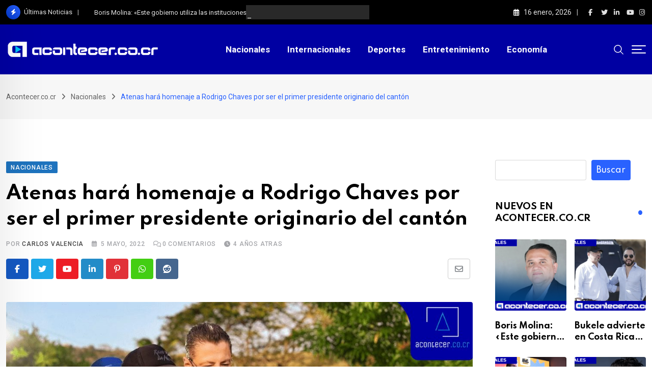

--- FILE ---
content_type: text/html; charset=UTF-8
request_url: https://www.acontecer.co.cr/nacionales/atenas-hara-homenaje-rodrigo-chaves-presidente/?v=1721665399
body_size: 190318
content:
<!doctype html>
<html lang="es" data-theme="light-mode" prefix="og: https://ogp.me/ns#">
<head>
	<meta charset="UTF-8">
	<meta name="viewport" content="width=device-width, initial-scale=1.0">
	<link rel="profile" href="https://gmpg.org/xfn/11" />
	<noscript><style>#preloader{display:none;}</style></noscript>
<!-- Optimización en motores de búsqueda por Rank Math PRO -  https://rankmath.com/ -->
<title>Atenas hará homenaje a Rodrigo Chaves por ser el primer presidente originario del cantón - 📰 Acontecer.co.cr Noticias</title>
<meta name="description" content="Se realizarán diversas actividades el sábado 7 y domingo 8 de mayoNacionales Acontecer.co.cr"/>
<meta name="robots" content="follow, index, max-snippet:-1, max-video-preview:-1, max-image-preview:large"/>
<link rel="canonical" href="https://www.acontecer.co.cr/nacionales/atenas-hara-homenaje-rodrigo-chaves-presidente/" />
<meta property="og:locale" content="es_ES" />
<meta property="og:type" content="article" />
<meta property="og:title" content="Atenas hará homenaje a Rodrigo Chaves por ser el primer presidente originario del cantón - 📰 Acontecer.co.cr Noticias" />
<meta property="og:description" content="Se realizarán diversas actividades el sábado 7 y domingo 8 de mayoNacionales Acontecer.co.cr" />
<meta property="og:url" content="https://www.acontecer.co.cr/nacionales/atenas-hara-homenaje-rodrigo-chaves-presidente/" />
<meta property="og:site_name" content="Acontecer.co.cr" />
<meta property="article:publisher" content="https://www.facebook.com/Acontecer.co.cr/" />
<meta property="article:section" content="Nacionales" />
<meta property="og:updated_time" content="2025-09-13T02:37:24-06:00" />
<meta property="og:image" content="https://www.acontecer.co.cr/wp-content/uploads/2022/05/Atenas-hara-homenaje-a-Rodrigo-Chaves-por-ser-el-primer-presidente-originario-del-canton.jpg" />
<meta property="og:image:secure_url" content="https://www.acontecer.co.cr/wp-content/uploads/2022/05/Atenas-hara-homenaje-a-Rodrigo-Chaves-por-ser-el-primer-presidente-originario-del-canton.jpg" />
<meta property="og:image:width" content="1080" />
<meta property="og:image:height" content="573" />
<meta property="og:image:alt" content="Atenas hará homenaje a Rodrigo Chaves por ser el primer presidente originario del cantón" />
<meta property="og:image:type" content="image/jpeg" />
<meta property="article:published_time" content="2022-05-05T00:00:00-06:00" />
<meta property="article:modified_time" content="2025-09-13T02:37:24-06:00" />
<meta name="twitter:card" content="summary_large_image" />
<meta name="twitter:title" content="Atenas hará homenaje a Rodrigo Chaves por ser el primer presidente originario del cantón - 📰 Acontecer.co.cr Noticias" />
<meta name="twitter:description" content="Se realizarán diversas actividades el sábado 7 y domingo 8 de mayoNacionales Acontecer.co.cr" />
<meta name="twitter:image" content="https://www.acontecer.co.cr/wp-content/uploads/2022/05/Atenas-hara-homenaje-a-Rodrigo-Chaves-por-ser-el-primer-presidente-originario-del-canton.jpg" />
<script type="application/ld+json" class="rank-math-schema-pro">{"@context":"https://schema.org","@graph":[{"@type":"Place","@id":"https://www.acontecer.co.cr/#place","address":{"@type":"PostalAddress","addressCountry":"Costa Rica"}},{"@type":["NewsMediaOrganization","Organization"],"@id":"https://www.acontecer.co.cr/#organization","name":"Redacci\u00f3n Acontecer","url":"https://www.acontecer.co.cr","sameAs":["https://www.facebook.com/Acontecer.co.cr/"],"email":"prensa@acontecer.co.cr","address":{"@type":"PostalAddress","addressCountry":"Costa Rica"},"logo":{"@type":"ImageObject","@id":"https://www.acontecer.co.cr/#logo","url":"https://www.acontecer.co.cr/wp-content/uploads/2022/05/android-icon-192x192-1.jpg","contentUrl":"https://www.acontecer.co.cr/wp-content/uploads/2022/05/android-icon-192x192-1.jpg","caption":"Acontecer.co.cr","inLanguage":"es","width":"192","height":"192"},"location":{"@id":"https://www.acontecer.co.cr/#place"}},{"@type":"WebSite","@id":"https://www.acontecer.co.cr/#website","url":"https://www.acontecer.co.cr","name":"Acontecer.co.cr","alternateName":"Acontecer cr","publisher":{"@id":"https://www.acontecer.co.cr/#organization"},"inLanguage":"es"},{"@type":"ImageObject","@id":"https://www.acontecer.co.cr/wp-content/uploads/2022/05/Atenas-hara-homenaje-a-Rodrigo-Chaves-por-ser-el-primer-presidente-originario-del-canton.jpg","url":"https://www.acontecer.co.cr/wp-content/uploads/2022/05/Atenas-hara-homenaje-a-Rodrigo-Chaves-por-ser-el-primer-presidente-originario-del-canton.jpg","width":"1080","height":"573","inLanguage":"es"},{"@type":"WebPage","@id":"https://www.acontecer.co.cr/nacionales/atenas-hara-homenaje-rodrigo-chaves-presidente/#webpage","url":"https://www.acontecer.co.cr/nacionales/atenas-hara-homenaje-rodrigo-chaves-presidente/","name":"Atenas har\u00e1 homenaje a Rodrigo Chaves por ser el primer presidente originario del cant\u00f3n - \ud83d\udcf0 Acontecer.co.cr Noticias","datePublished":"2022-05-05T00:00:00-06:00","dateModified":"2025-09-13T02:37:24-06:00","isPartOf":{"@id":"https://www.acontecer.co.cr/#website"},"primaryImageOfPage":{"@id":"https://www.acontecer.co.cr/wp-content/uploads/2022/05/Atenas-hara-homenaje-a-Rodrigo-Chaves-por-ser-el-primer-presidente-originario-del-canton.jpg"},"inLanguage":"es"},{"@type":"Person","@id":"https://www.acontecer.co.cr/author/editor/","name":"Carlos Valencia","description":"<strong>Periodista</strong> graduado de la Universidad Internacional de las Am\u00e9ricas.\r\n<strong>Director</strong> del medio Acontecer.co.cr\r\nMenci\u00f3n honor\u00edfica en el <strong>Premio Alberto Mart\u00e9n Chavarr\u00eda 2023</strong>","url":"https://www.acontecer.co.cr/author/editor/","image":{"@type":"ImageObject","@id":"https://www.acontecer.co.cr/wp-content/uploads/2023/11/WhatsApp-Image-2023-11-16-at-10.59.56-AM.jpeg","url":"https://www.acontecer.co.cr/wp-content/uploads/2023/11/WhatsApp-Image-2023-11-16-at-10.59.56-AM.jpeg","caption":"Carlos Valencia","inLanguage":"es"},"sameAs":["https://www.acontecer.co.cr"]},{"@type":"NewsArticle","headline":"Atenas har\u00e1 homenaje a Rodrigo Chaves por ser el primer presidente originario del cant\u00f3n - \ud83d\udcf0 Acontecer.co.cr","datePublished":"2022-05-05T00:00:00-06:00","dateModified":"2025-09-13T02:37:24-06:00","articleSection":"Nacionales","author":{"@id":"https://www.acontecer.co.cr/author/editor/","name":"Carlos Valencia"},"publisher":{"@id":"https://www.acontecer.co.cr/#organization"},"description":"Se realizar\u00e1n diversas actividades el s\u00e1bado 7 y domingo 8 de mayoNacionales Acontecer.co.cr","copyrightYear":"2025","copyrightHolder":{"@id":"https://www.acontecer.co.cr/#organization"},"name":"Atenas har\u00e1 homenaje a Rodrigo Chaves por ser el primer presidente originario del cant\u00f3n - \ud83d\udcf0 Acontecer.co.cr","@id":"https://www.acontecer.co.cr/nacionales/atenas-hara-homenaje-rodrigo-chaves-presidente/#richSnippet","isPartOf":{"@id":"https://www.acontecer.co.cr/nacionales/atenas-hara-homenaje-rodrigo-chaves-presidente/#webpage"},"image":{"@id":"https://www.acontecer.co.cr/wp-content/uploads/2022/05/Atenas-hara-homenaje-a-Rodrigo-Chaves-por-ser-el-primer-presidente-originario-del-canton.jpg"},"inLanguage":"es","mainEntityOfPage":{"@id":"https://www.acontecer.co.cr/nacionales/atenas-hara-homenaje-rodrigo-chaves-presidente/#webpage"}}]}</script>
<!-- /Plugin Rank Math WordPress SEO -->

<link rel='dns-prefetch' href='//www.googletagmanager.com' />
<link rel='dns-prefetch' href='//fonts.googleapis.com' />
<link rel='dns-prefetch' href='//pagead2.googlesyndication.com' />
<link rel="alternate" type="application/rss+xml" title="Acontecer.co.cr &raquo; Feed" href="https://www.acontecer.co.cr/feed/" />
<link rel="alternate" type="application/rss+xml" title="Acontecer.co.cr &raquo; Feed de los comentarios" href="https://www.acontecer.co.cr/comments/feed/" />
<link rel="alternate" type="application/rss+xml" title="Acontecer.co.cr &raquo; Comentario Atenas hará homenaje a Rodrigo Chaves por ser el primer presidente originario del cantón del feed" href="https://www.acontecer.co.cr/nacionales/atenas-hara-homenaje-rodrigo-chaves-presidente/feed/" />
<link rel="alternate" title="oEmbed (JSON)" type="application/json+oembed" href="https://www.acontecer.co.cr/wp-json/oembed/1.0/embed?url=https%3A%2F%2Fwww.acontecer.co.cr%2Fnacionales%2Fatenas-hara-homenaje-rodrigo-chaves-presidente%2F" />
<link rel="alternate" title="oEmbed (XML)" type="text/xml+oembed" href="https://www.acontecer.co.cr/wp-json/oembed/1.0/embed?url=https%3A%2F%2Fwww.acontecer.co.cr%2Fnacionales%2Fatenas-hara-homenaje-rodrigo-chaves-presidente%2F&#038;format=xml" />
<link rel="alternate" type="application/rss+xml" title="Acontecer.co.cr &raquo; Historias Feed" href="https://www.acontecer.co.cr/web-stories/feed/"><!-- www.acontecer.co.cr is managing ads with Advanced Ads 2.0.13 – https://wpadvancedads.com/ --><script id="acont-ready">
			window.advanced_ads_ready=function(e,a){a=a||"complete";var d=function(e){return"interactive"===a?"loading"!==e:"complete"===e};d(document.readyState)?e():document.addEventListener("readystatechange",(function(a){d(a.target.readyState)&&e()}),{once:"interactive"===a})},window.advanced_ads_ready_queue=window.advanced_ads_ready_queue||[];		</script>
		<style id='wp-img-auto-sizes-contain-inline-css' type='text/css'>
img:is([sizes=auto i],[sizes^="auto," i]){contain-intrinsic-size:3000px 1500px}
/*# sourceURL=wp-img-auto-sizes-contain-inline-css */
</style>
<style id='wp-emoji-styles-inline-css' type='text/css'>

	img.wp-smiley, img.emoji {
		display: inline !important;
		border: none !important;
		box-shadow: none !important;
		height: 1em !important;
		width: 1em !important;
		margin: 0 0.07em !important;
		vertical-align: -0.1em !important;
		background: none !important;
		padding: 0 !important;
	}
/*# sourceURL=wp-emoji-styles-inline-css */
</style>
<link rel='stylesheet' id='wp-block-library-css' href='https://www.acontecer.co.cr/wp-includes/css/dist/block-library/style.min.css?ver=6.9' type='text/css' media='all' />
<style id='wp-block-heading-inline-css' type='text/css'>
h1:where(.wp-block-heading).has-background,h2:where(.wp-block-heading).has-background,h3:where(.wp-block-heading).has-background,h4:where(.wp-block-heading).has-background,h5:where(.wp-block-heading).has-background,h6:where(.wp-block-heading).has-background{padding:1.25em 2.375em}h1.has-text-align-left[style*=writing-mode]:where([style*=vertical-lr]),h1.has-text-align-right[style*=writing-mode]:where([style*=vertical-rl]),h2.has-text-align-left[style*=writing-mode]:where([style*=vertical-lr]),h2.has-text-align-right[style*=writing-mode]:where([style*=vertical-rl]),h3.has-text-align-left[style*=writing-mode]:where([style*=vertical-lr]),h3.has-text-align-right[style*=writing-mode]:where([style*=vertical-rl]),h4.has-text-align-left[style*=writing-mode]:where([style*=vertical-lr]),h4.has-text-align-right[style*=writing-mode]:where([style*=vertical-rl]),h5.has-text-align-left[style*=writing-mode]:where([style*=vertical-lr]),h5.has-text-align-right[style*=writing-mode]:where([style*=vertical-rl]),h6.has-text-align-left[style*=writing-mode]:where([style*=vertical-lr]),h6.has-text-align-right[style*=writing-mode]:where([style*=vertical-rl]){rotate:180deg}
/*# sourceURL=https://www.acontecer.co.cr/wp-includes/blocks/heading/style.min.css */
</style>
<style id='wp-block-image-inline-css' type='text/css'>
.wp-block-image>a,.wp-block-image>figure>a{display:inline-block}.wp-block-image img{box-sizing:border-box;height:auto;max-width:100%;vertical-align:bottom}@media not (prefers-reduced-motion){.wp-block-image img.hide{visibility:hidden}.wp-block-image img.show{animation:show-content-image .4s}}.wp-block-image[style*=border-radius] img,.wp-block-image[style*=border-radius]>a{border-radius:inherit}.wp-block-image.has-custom-border img{box-sizing:border-box}.wp-block-image.aligncenter{text-align:center}.wp-block-image.alignfull>a,.wp-block-image.alignwide>a{width:100%}.wp-block-image.alignfull img,.wp-block-image.alignwide img{height:auto;width:100%}.wp-block-image .aligncenter,.wp-block-image .alignleft,.wp-block-image .alignright,.wp-block-image.aligncenter,.wp-block-image.alignleft,.wp-block-image.alignright{display:table}.wp-block-image .aligncenter>figcaption,.wp-block-image .alignleft>figcaption,.wp-block-image .alignright>figcaption,.wp-block-image.aligncenter>figcaption,.wp-block-image.alignleft>figcaption,.wp-block-image.alignright>figcaption{caption-side:bottom;display:table-caption}.wp-block-image .alignleft{float:left;margin:.5em 1em .5em 0}.wp-block-image .alignright{float:right;margin:.5em 0 .5em 1em}.wp-block-image .aligncenter{margin-left:auto;margin-right:auto}.wp-block-image :where(figcaption){margin-bottom:1em;margin-top:.5em}.wp-block-image.is-style-circle-mask img{border-radius:9999px}@supports ((-webkit-mask-image:none) or (mask-image:none)) or (-webkit-mask-image:none){.wp-block-image.is-style-circle-mask img{border-radius:0;-webkit-mask-image:url('data:image/svg+xml;utf8,<svg viewBox="0 0 100 100" xmlns="http://www.w3.org/2000/svg"><circle cx="50" cy="50" r="50"/></svg>');mask-image:url('data:image/svg+xml;utf8,<svg viewBox="0 0 100 100" xmlns="http://www.w3.org/2000/svg"><circle cx="50" cy="50" r="50"/></svg>');mask-mode:alpha;-webkit-mask-position:center;mask-position:center;-webkit-mask-repeat:no-repeat;mask-repeat:no-repeat;-webkit-mask-size:contain;mask-size:contain}}:root :where(.wp-block-image.is-style-rounded img,.wp-block-image .is-style-rounded img){border-radius:9999px}.wp-block-image figure{margin:0}.wp-lightbox-container{display:flex;flex-direction:column;position:relative}.wp-lightbox-container img{cursor:zoom-in}.wp-lightbox-container img:hover+button{opacity:1}.wp-lightbox-container button{align-items:center;backdrop-filter:blur(16px) saturate(180%);background-color:#5a5a5a40;border:none;border-radius:4px;cursor:zoom-in;display:flex;height:20px;justify-content:center;opacity:0;padding:0;position:absolute;right:16px;text-align:center;top:16px;width:20px;z-index:100}@media not (prefers-reduced-motion){.wp-lightbox-container button{transition:opacity .2s ease}}.wp-lightbox-container button:focus-visible{outline:3px auto #5a5a5a40;outline:3px auto -webkit-focus-ring-color;outline-offset:3px}.wp-lightbox-container button:hover{cursor:pointer;opacity:1}.wp-lightbox-container button:focus{opacity:1}.wp-lightbox-container button:focus,.wp-lightbox-container button:hover,.wp-lightbox-container button:not(:hover):not(:active):not(.has-background){background-color:#5a5a5a40;border:none}.wp-lightbox-overlay{box-sizing:border-box;cursor:zoom-out;height:100vh;left:0;overflow:hidden;position:fixed;top:0;visibility:hidden;width:100%;z-index:100000}.wp-lightbox-overlay .close-button{align-items:center;cursor:pointer;display:flex;justify-content:center;min-height:40px;min-width:40px;padding:0;position:absolute;right:calc(env(safe-area-inset-right) + 16px);top:calc(env(safe-area-inset-top) + 16px);z-index:5000000}.wp-lightbox-overlay .close-button:focus,.wp-lightbox-overlay .close-button:hover,.wp-lightbox-overlay .close-button:not(:hover):not(:active):not(.has-background){background:none;border:none}.wp-lightbox-overlay .lightbox-image-container{height:var(--wp--lightbox-container-height);left:50%;overflow:hidden;position:absolute;top:50%;transform:translate(-50%,-50%);transform-origin:top left;width:var(--wp--lightbox-container-width);z-index:9999999999}.wp-lightbox-overlay .wp-block-image{align-items:center;box-sizing:border-box;display:flex;height:100%;justify-content:center;margin:0;position:relative;transform-origin:0 0;width:100%;z-index:3000000}.wp-lightbox-overlay .wp-block-image img{height:var(--wp--lightbox-image-height);min-height:var(--wp--lightbox-image-height);min-width:var(--wp--lightbox-image-width);width:var(--wp--lightbox-image-width)}.wp-lightbox-overlay .wp-block-image figcaption{display:none}.wp-lightbox-overlay button{background:none;border:none}.wp-lightbox-overlay .scrim{background-color:#fff;height:100%;opacity:.9;position:absolute;width:100%;z-index:2000000}.wp-lightbox-overlay.active{visibility:visible}@media not (prefers-reduced-motion){.wp-lightbox-overlay.active{animation:turn-on-visibility .25s both}.wp-lightbox-overlay.active img{animation:turn-on-visibility .35s both}.wp-lightbox-overlay.show-closing-animation:not(.active){animation:turn-off-visibility .35s both}.wp-lightbox-overlay.show-closing-animation:not(.active) img{animation:turn-off-visibility .25s both}.wp-lightbox-overlay.zoom.active{animation:none;opacity:1;visibility:visible}.wp-lightbox-overlay.zoom.active .lightbox-image-container{animation:lightbox-zoom-in .4s}.wp-lightbox-overlay.zoom.active .lightbox-image-container img{animation:none}.wp-lightbox-overlay.zoom.active .scrim{animation:turn-on-visibility .4s forwards}.wp-lightbox-overlay.zoom.show-closing-animation:not(.active){animation:none}.wp-lightbox-overlay.zoom.show-closing-animation:not(.active) .lightbox-image-container{animation:lightbox-zoom-out .4s}.wp-lightbox-overlay.zoom.show-closing-animation:not(.active) .lightbox-image-container img{animation:none}.wp-lightbox-overlay.zoom.show-closing-animation:not(.active) .scrim{animation:turn-off-visibility .4s forwards}}@keyframes show-content-image{0%{visibility:hidden}99%{visibility:hidden}to{visibility:visible}}@keyframes turn-on-visibility{0%{opacity:0}to{opacity:1}}@keyframes turn-off-visibility{0%{opacity:1;visibility:visible}99%{opacity:0;visibility:visible}to{opacity:0;visibility:hidden}}@keyframes lightbox-zoom-in{0%{transform:translate(calc((-100vw + var(--wp--lightbox-scrollbar-width))/2 + var(--wp--lightbox-initial-left-position)),calc(-50vh + var(--wp--lightbox-initial-top-position))) scale(var(--wp--lightbox-scale))}to{transform:translate(-50%,-50%) scale(1)}}@keyframes lightbox-zoom-out{0%{transform:translate(-50%,-50%) scale(1);visibility:visible}99%{visibility:visible}to{transform:translate(calc((-100vw + var(--wp--lightbox-scrollbar-width))/2 + var(--wp--lightbox-initial-left-position)),calc(-50vh + var(--wp--lightbox-initial-top-position))) scale(var(--wp--lightbox-scale));visibility:hidden}}
/*# sourceURL=https://www.acontecer.co.cr/wp-includes/blocks/image/style.min.css */
</style>
<style id='wp-block-image-theme-inline-css' type='text/css'>
:root :where(.wp-block-image figcaption){color:#555;font-size:13px;text-align:center}.is-dark-theme :root :where(.wp-block-image figcaption){color:#ffffffa6}.wp-block-image{margin:0 0 1em}
/*# sourceURL=https://www.acontecer.co.cr/wp-includes/blocks/image/theme.min.css */
</style>
<style id='wp-block-search-inline-css' type='text/css'>
.wp-block-search__button{margin-left:10px;word-break:normal}.wp-block-search__button.has-icon{line-height:0}.wp-block-search__button svg{height:1.25em;min-height:24px;min-width:24px;width:1.25em;fill:currentColor;vertical-align:text-bottom}:where(.wp-block-search__button){border:1px solid #ccc;padding:6px 10px}.wp-block-search__inside-wrapper{display:flex;flex:auto;flex-wrap:nowrap;max-width:100%}.wp-block-search__label{width:100%}.wp-block-search.wp-block-search__button-only .wp-block-search__button{box-sizing:border-box;display:flex;flex-shrink:0;justify-content:center;margin-left:0;max-width:100%}.wp-block-search.wp-block-search__button-only .wp-block-search__inside-wrapper{min-width:0!important;transition-property:width}.wp-block-search.wp-block-search__button-only .wp-block-search__input{flex-basis:100%;transition-duration:.3s}.wp-block-search.wp-block-search__button-only.wp-block-search__searchfield-hidden,.wp-block-search.wp-block-search__button-only.wp-block-search__searchfield-hidden .wp-block-search__inside-wrapper{overflow:hidden}.wp-block-search.wp-block-search__button-only.wp-block-search__searchfield-hidden .wp-block-search__input{border-left-width:0!important;border-right-width:0!important;flex-basis:0;flex-grow:0;margin:0;min-width:0!important;padding-left:0!important;padding-right:0!important;width:0!important}:where(.wp-block-search__input){appearance:none;border:1px solid #949494;flex-grow:1;font-family:inherit;font-size:inherit;font-style:inherit;font-weight:inherit;letter-spacing:inherit;line-height:inherit;margin-left:0;margin-right:0;min-width:3rem;padding:8px;text-decoration:unset!important;text-transform:inherit}:where(.wp-block-search__button-inside .wp-block-search__inside-wrapper){background-color:#fff;border:1px solid #949494;box-sizing:border-box;padding:4px}:where(.wp-block-search__button-inside .wp-block-search__inside-wrapper) .wp-block-search__input{border:none;border-radius:0;padding:0 4px}:where(.wp-block-search__button-inside .wp-block-search__inside-wrapper) .wp-block-search__input:focus{outline:none}:where(.wp-block-search__button-inside .wp-block-search__inside-wrapper) :where(.wp-block-search__button){padding:4px 8px}.wp-block-search.aligncenter .wp-block-search__inside-wrapper{margin:auto}.wp-block[data-align=right] .wp-block-search.wp-block-search__button-only .wp-block-search__inside-wrapper{float:right}
/*# sourceURL=https://www.acontecer.co.cr/wp-includes/blocks/search/style.min.css */
</style>
<style id='wp-block-search-theme-inline-css' type='text/css'>
.wp-block-search .wp-block-search__label{font-weight:700}.wp-block-search__button{border:1px solid #ccc;padding:.375em .625em}
/*# sourceURL=https://www.acontecer.co.cr/wp-includes/blocks/search/theme.min.css */
</style>
<style id='wp-block-paragraph-inline-css' type='text/css'>
.is-small-text{font-size:.875em}.is-regular-text{font-size:1em}.is-large-text{font-size:2.25em}.is-larger-text{font-size:3em}.has-drop-cap:not(:focus):first-letter{float:left;font-size:8.4em;font-style:normal;font-weight:100;line-height:.68;margin:.05em .1em 0 0;text-transform:uppercase}body.rtl .has-drop-cap:not(:focus):first-letter{float:none;margin-left:.1em}p.has-drop-cap.has-background{overflow:hidden}:root :where(p.has-background){padding:1.25em 2.375em}:where(p.has-text-color:not(.has-link-color)) a{color:inherit}p.has-text-align-left[style*="writing-mode:vertical-lr"],p.has-text-align-right[style*="writing-mode:vertical-rl"]{rotate:180deg}
/*# sourceURL=https://www.acontecer.co.cr/wp-includes/blocks/paragraph/style.min.css */
</style>
<style id='global-styles-inline-css' type='text/css'>
:root{--wp--preset--aspect-ratio--square: 1;--wp--preset--aspect-ratio--4-3: 4/3;--wp--preset--aspect-ratio--3-4: 3/4;--wp--preset--aspect-ratio--3-2: 3/2;--wp--preset--aspect-ratio--2-3: 2/3;--wp--preset--aspect-ratio--16-9: 16/9;--wp--preset--aspect-ratio--9-16: 9/16;--wp--preset--color--black: #000000;--wp--preset--color--cyan-bluish-gray: #abb8c3;--wp--preset--color--white: #ffffff;--wp--preset--color--pale-pink: #f78da7;--wp--preset--color--vivid-red: #cf2e2e;--wp--preset--color--luminous-vivid-orange: #ff6900;--wp--preset--color--luminous-vivid-amber: #fcb900;--wp--preset--color--light-green-cyan: #7bdcb5;--wp--preset--color--vivid-green-cyan: #00d084;--wp--preset--color--pale-cyan-blue: #8ed1fc;--wp--preset--color--vivid-cyan-blue: #0693e3;--wp--preset--color--vivid-purple: #9b51e0;--wp--preset--color--neeon-primary: #2962ff;--wp--preset--color--neeon-secondary: #0034c2;--wp--preset--color--neeon-button-dark-gray: #333333;--wp--preset--color--neeon-button-light-gray: #a5a6aa;--wp--preset--color--neeon-button-white: #ffffff;--wp--preset--gradient--vivid-cyan-blue-to-vivid-purple: linear-gradient(135deg,rgb(6,147,227) 0%,rgb(155,81,224) 100%);--wp--preset--gradient--light-green-cyan-to-vivid-green-cyan: linear-gradient(135deg,rgb(122,220,180) 0%,rgb(0,208,130) 100%);--wp--preset--gradient--luminous-vivid-amber-to-luminous-vivid-orange: linear-gradient(135deg,rgb(252,185,0) 0%,rgb(255,105,0) 100%);--wp--preset--gradient--luminous-vivid-orange-to-vivid-red: linear-gradient(135deg,rgb(255,105,0) 0%,rgb(207,46,46) 100%);--wp--preset--gradient--very-light-gray-to-cyan-bluish-gray: linear-gradient(135deg,rgb(238,238,238) 0%,rgb(169,184,195) 100%);--wp--preset--gradient--cool-to-warm-spectrum: linear-gradient(135deg,rgb(74,234,220) 0%,rgb(151,120,209) 20%,rgb(207,42,186) 40%,rgb(238,44,130) 60%,rgb(251,105,98) 80%,rgb(254,248,76) 100%);--wp--preset--gradient--blush-light-purple: linear-gradient(135deg,rgb(255,206,236) 0%,rgb(152,150,240) 100%);--wp--preset--gradient--blush-bordeaux: linear-gradient(135deg,rgb(254,205,165) 0%,rgb(254,45,45) 50%,rgb(107,0,62) 100%);--wp--preset--gradient--luminous-dusk: linear-gradient(135deg,rgb(255,203,112) 0%,rgb(199,81,192) 50%,rgb(65,88,208) 100%);--wp--preset--gradient--pale-ocean: linear-gradient(135deg,rgb(255,245,203) 0%,rgb(182,227,212) 50%,rgb(51,167,181) 100%);--wp--preset--gradient--electric-grass: linear-gradient(135deg,rgb(202,248,128) 0%,rgb(113,206,126) 100%);--wp--preset--gradient--midnight: linear-gradient(135deg,rgb(2,3,129) 0%,rgb(40,116,252) 100%);--wp--preset--gradient--neeon-gradient-color: linear-gradient(135deg, rgba(255, 0, 0, 1) 0%, rgba(252, 75, 51, 1) 100%);--wp--preset--font-size--small: 12px;--wp--preset--font-size--medium: 20px;--wp--preset--font-size--large: 36px;--wp--preset--font-size--x-large: 42px;--wp--preset--font-size--normal: 16px;--wp--preset--font-size--huge: 50px;--wp--preset--spacing--20: 0.44rem;--wp--preset--spacing--30: 0.67rem;--wp--preset--spacing--40: 1rem;--wp--preset--spacing--50: 1.5rem;--wp--preset--spacing--60: 2.25rem;--wp--preset--spacing--70: 3.38rem;--wp--preset--spacing--80: 5.06rem;--wp--preset--shadow--natural: 6px 6px 9px rgba(0, 0, 0, 0.2);--wp--preset--shadow--deep: 12px 12px 50px rgba(0, 0, 0, 0.4);--wp--preset--shadow--sharp: 6px 6px 0px rgba(0, 0, 0, 0.2);--wp--preset--shadow--outlined: 6px 6px 0px -3px rgb(255, 255, 255), 6px 6px rgb(0, 0, 0);--wp--preset--shadow--crisp: 6px 6px 0px rgb(0, 0, 0);}:where(.is-layout-flex){gap: 0.5em;}:where(.is-layout-grid){gap: 0.5em;}body .is-layout-flex{display: flex;}.is-layout-flex{flex-wrap: wrap;align-items: center;}.is-layout-flex > :is(*, div){margin: 0;}body .is-layout-grid{display: grid;}.is-layout-grid > :is(*, div){margin: 0;}:where(.wp-block-columns.is-layout-flex){gap: 2em;}:where(.wp-block-columns.is-layout-grid){gap: 2em;}:where(.wp-block-post-template.is-layout-flex){gap: 1.25em;}:where(.wp-block-post-template.is-layout-grid){gap: 1.25em;}.has-black-color{color: var(--wp--preset--color--black) !important;}.has-cyan-bluish-gray-color{color: var(--wp--preset--color--cyan-bluish-gray) !important;}.has-white-color{color: var(--wp--preset--color--white) !important;}.has-pale-pink-color{color: var(--wp--preset--color--pale-pink) !important;}.has-vivid-red-color{color: var(--wp--preset--color--vivid-red) !important;}.has-luminous-vivid-orange-color{color: var(--wp--preset--color--luminous-vivid-orange) !important;}.has-luminous-vivid-amber-color{color: var(--wp--preset--color--luminous-vivid-amber) !important;}.has-light-green-cyan-color{color: var(--wp--preset--color--light-green-cyan) !important;}.has-vivid-green-cyan-color{color: var(--wp--preset--color--vivid-green-cyan) !important;}.has-pale-cyan-blue-color{color: var(--wp--preset--color--pale-cyan-blue) !important;}.has-vivid-cyan-blue-color{color: var(--wp--preset--color--vivid-cyan-blue) !important;}.has-vivid-purple-color{color: var(--wp--preset--color--vivid-purple) !important;}.has-black-background-color{background-color: var(--wp--preset--color--black) !important;}.has-cyan-bluish-gray-background-color{background-color: var(--wp--preset--color--cyan-bluish-gray) !important;}.has-white-background-color{background-color: var(--wp--preset--color--white) !important;}.has-pale-pink-background-color{background-color: var(--wp--preset--color--pale-pink) !important;}.has-vivid-red-background-color{background-color: var(--wp--preset--color--vivid-red) !important;}.has-luminous-vivid-orange-background-color{background-color: var(--wp--preset--color--luminous-vivid-orange) !important;}.has-luminous-vivid-amber-background-color{background-color: var(--wp--preset--color--luminous-vivid-amber) !important;}.has-light-green-cyan-background-color{background-color: var(--wp--preset--color--light-green-cyan) !important;}.has-vivid-green-cyan-background-color{background-color: var(--wp--preset--color--vivid-green-cyan) !important;}.has-pale-cyan-blue-background-color{background-color: var(--wp--preset--color--pale-cyan-blue) !important;}.has-vivid-cyan-blue-background-color{background-color: var(--wp--preset--color--vivid-cyan-blue) !important;}.has-vivid-purple-background-color{background-color: var(--wp--preset--color--vivid-purple) !important;}.has-black-border-color{border-color: var(--wp--preset--color--black) !important;}.has-cyan-bluish-gray-border-color{border-color: var(--wp--preset--color--cyan-bluish-gray) !important;}.has-white-border-color{border-color: var(--wp--preset--color--white) !important;}.has-pale-pink-border-color{border-color: var(--wp--preset--color--pale-pink) !important;}.has-vivid-red-border-color{border-color: var(--wp--preset--color--vivid-red) !important;}.has-luminous-vivid-orange-border-color{border-color: var(--wp--preset--color--luminous-vivid-orange) !important;}.has-luminous-vivid-amber-border-color{border-color: var(--wp--preset--color--luminous-vivid-amber) !important;}.has-light-green-cyan-border-color{border-color: var(--wp--preset--color--light-green-cyan) !important;}.has-vivid-green-cyan-border-color{border-color: var(--wp--preset--color--vivid-green-cyan) !important;}.has-pale-cyan-blue-border-color{border-color: var(--wp--preset--color--pale-cyan-blue) !important;}.has-vivid-cyan-blue-border-color{border-color: var(--wp--preset--color--vivid-cyan-blue) !important;}.has-vivid-purple-border-color{border-color: var(--wp--preset--color--vivid-purple) !important;}.has-vivid-cyan-blue-to-vivid-purple-gradient-background{background: var(--wp--preset--gradient--vivid-cyan-blue-to-vivid-purple) !important;}.has-light-green-cyan-to-vivid-green-cyan-gradient-background{background: var(--wp--preset--gradient--light-green-cyan-to-vivid-green-cyan) !important;}.has-luminous-vivid-amber-to-luminous-vivid-orange-gradient-background{background: var(--wp--preset--gradient--luminous-vivid-amber-to-luminous-vivid-orange) !important;}.has-luminous-vivid-orange-to-vivid-red-gradient-background{background: var(--wp--preset--gradient--luminous-vivid-orange-to-vivid-red) !important;}.has-very-light-gray-to-cyan-bluish-gray-gradient-background{background: var(--wp--preset--gradient--very-light-gray-to-cyan-bluish-gray) !important;}.has-cool-to-warm-spectrum-gradient-background{background: var(--wp--preset--gradient--cool-to-warm-spectrum) !important;}.has-blush-light-purple-gradient-background{background: var(--wp--preset--gradient--blush-light-purple) !important;}.has-blush-bordeaux-gradient-background{background: var(--wp--preset--gradient--blush-bordeaux) !important;}.has-luminous-dusk-gradient-background{background: var(--wp--preset--gradient--luminous-dusk) !important;}.has-pale-ocean-gradient-background{background: var(--wp--preset--gradient--pale-ocean) !important;}.has-electric-grass-gradient-background{background: var(--wp--preset--gradient--electric-grass) !important;}.has-midnight-gradient-background{background: var(--wp--preset--gradient--midnight) !important;}.has-small-font-size{font-size: var(--wp--preset--font-size--small) !important;}.has-medium-font-size{font-size: var(--wp--preset--font-size--medium) !important;}.has-large-font-size{font-size: var(--wp--preset--font-size--large) !important;}.has-x-large-font-size{font-size: var(--wp--preset--font-size--x-large) !important;}
/*# sourceURL=global-styles-inline-css */
</style>

<style id='classic-theme-styles-inline-css' type='text/css'>
/*! This file is auto-generated */
.wp-block-button__link{color:#fff;background-color:#32373c;border-radius:9999px;box-shadow:none;text-decoration:none;padding:calc(.667em + 2px) calc(1.333em + 2px);font-size:1.125em}.wp-block-file__button{background:#32373c;color:#fff;text-decoration:none}
/*# sourceURL=/wp-includes/css/classic-themes.min.css */
</style>
<link rel='stylesheet' id='cff_carousel_css-css' href='https://www.acontecer.co.cr/wp-content/plugins/cff-carousel/css/carousel.css?ver=1.2.2' type='text/css' media='all' />
<link rel='stylesheet' id='cff-css' href='https://www.acontecer.co.cr/wp-content/plugins/custom-facebook-feed-pro/assets/css/cff-style.min.css?ver=4.7.3' type='text/css' media='all' />
<link rel='stylesheet' id='sb-font-awesome-css' href='https://www.acontecer.co.cr/wp-content/plugins/custom-facebook-feed-pro/assets/css/font-awesome.min.css?ver=6.9' type='text/css' media='all' />
<link rel='stylesheet' id='e-animation-fadeIn-css' href='https://www.acontecer.co.cr/wp-content/plugins/elementor/assets/lib/animations/styles/fadeIn.min.css?ver=3.31.3' type='text/css' media='all' />
<link rel='stylesheet' id='elementor-frontend-css' href='https://www.acontecer.co.cr/wp-content/plugins/elementor/assets/css/frontend.min.css?ver=3.31.3' type='text/css' media='all' />
<link rel='stylesheet' id='e-popup-css' href='https://www.acontecer.co.cr/wp-content/plugins/elementor-pro/assets/css/conditionals/popup.min.css?ver=3.31.2' type='text/css' media='all' />
<link rel='stylesheet' id='elementor-icons-css' href='https://www.acontecer.co.cr/wp-content/plugins/elementor/assets/lib/eicons/css/elementor-icons.min.css?ver=5.43.0' type='text/css' media='all' />
<link rel='stylesheet' id='elementor-post-7830-css' href='https://www.acontecer.co.cr/wp-content/uploads/elementor/css/post-7830.css?ver=1764766809' type='text/css' media='all' />
<link rel='stylesheet' id='cffstyles-css' href='https://www.acontecer.co.cr/wp-content/plugins/custom-facebook-feed-pro/assets/css/cff-style.min.css?ver=4.7.3' type='text/css' media='all' />
<link rel='stylesheet' id='elementor-post-11592-css' href='https://www.acontecer.co.cr/wp-content/uploads/elementor/css/post-11592.css?ver=1764766809' type='text/css' media='all' />
<link rel='stylesheet' id='neeon-gfonts-css' href='//fonts.googleapis.com/css?family=Roboto%3A500%2C700%2C400%7CSpartan%3A400%2C500%2C600%2C700%2C700&#038;display=fallback&#038;ver=2.7' type='text/css' media='all' />
<link rel='stylesheet' id='bootstrap-css' href='https://www.acontecer.co.cr/wp-content/themes/neeon/assets/css/bootstrap.min.css?ver=2.7' type='text/css' media='all' />
<link rel='stylesheet' id='flaticon-neeon-css' href='https://www.acontecer.co.cr/wp-content/themes/neeon/assets/fonts/flaticon-neeon/flaticon.css?ver=2.7' type='text/css' media='all' />
<link rel='stylesheet' id='magnific-popup-css' href='https://www.acontecer.co.cr/wp-content/themes/neeon/assets/css/magnific-popup.css?ver=2.7' type='text/css' media='all' />
<link rel='stylesheet' id='font-awesome-css' href='https://www.acontecer.co.cr/wp-content/themes/neeon/assets/css/font-awesome.min.css?ver=2.7' type='text/css' media='all' />
<link rel='stylesheet' id='animate-css' href='https://www.acontecer.co.cr/wp-content/themes/neeon/assets/css/animate.min.css?ver=2.7' type='text/css' media='all' />
<link rel='stylesheet' id='neeon-default-css' href='https://www.acontecer.co.cr/wp-content/themes/neeon/assets/css/default.css?ver=2.7' type='text/css' media='all' />
<link rel='stylesheet' id='neeon-elementor-css' href='https://www.acontecer.co.cr/wp-content/themes/neeon/assets/css/elementor.css?ver=2.7' type='text/css' media='all' />
<link rel='stylesheet' id='neeon-style-css' href='https://www.acontecer.co.cr/wp-content/themes/neeon/assets/css/style.css?ver=2.7' type='text/css' media='all' />
<style id='neeon-style-inline-css' type='text/css'>
	
	.entry-banner {
					background-color: #f7f7f7;
			}

	.content-area {
		padding-top: 80px; 
		padding-bottom: 80px;
	}

		#page .content-area {
		background-image: url(  );
		background-color: #ffffff;
	}
	
	.error-page-area {		 
		background-color: #ffffff;
	}
	
	
/*# sourceURL=neeon-style-inline-css */
</style>
<link rel='stylesheet' id='mediaelement-css' href='https://www.acontecer.co.cr/wp-includes/js/mediaelement/mediaelementplayer-legacy.min.css?ver=4.2.17' type='text/css' media='all' />
<link rel='stylesheet' id='wp-mediaelement-css' href='https://www.acontecer.co.cr/wp-includes/js/mediaelement/wp-mediaelement.min.css?ver=6.9' type='text/css' media='all' />
<style id='neeon-dynamic-inline-css' type='text/css'>
@media ( min-width:1400px ) { .container {  max-width: 1320px; } } a { color: #2962ff; } .primary-color { color: #2962ff; } .secondary-color { color: #0034c2; } #preloader { background-color: #ffffff; } .loader .cssload-inner.cssload-one, .loader .cssload-inner.cssload-two, .loader .cssload-inner.cssload-three { border-color: #2962ff; } .scroll-wrap:after { color: #2962ff; } .scroll-wrap svg.scroll-circle path {   stroke: #2962ff; } .site-header .site-branding a, .mean-container .mean-bar .mobile-logo, .additional-menu-area .sidenav .additional-logo a { color: #2962ff; } .site-header .site-branding a img, .header-style-11 .site-header .site-branding a img {  max-width: 374px; } .mean-container .mean-bar img {  max-width: 227px; } body { color: #6c6f72; font-family: 'Roboto', sans-serif !important; font-size: 16px; line-height: 28px; font-weight : normal; font-style: normal; } h1,h2,h3,h4,h5,h6 { font-family: 'Spartan', sans-serif; font-weight : 700; } h1 { font-family: 'Spartan', sans-serif; font-weight : normal; } h1 { font-size: 36px; line-height: 40px; font-style: normal; } h2 { font-size: 28.44px; line-height: 32px; font-style: normal; } h3 { font-size: 22.63px; line-height: 33px; font-style: normal; } h4 { font-size: 20.25px; line-height: 30px; font-style: normal; } h5 { font-size: 18px; line-height: 28px; font-style: normal; } h6 { font-size: 16px; line-height: 26px; font-style: normal; } .topbar-style-1 .header-top-bar { background-color: #000000; color: #e0e0e0; } .ticker-title { color: #e0e0e0; } .topbar-style-1 .tophead-social li a i, .topbar-style-1 .header-top-bar .social-label, .topbar-style-1 .header-top-bar a { color: #e0e0e0; } .topbar-style-1 .header-top-bar i, .topbar-style-1 .header-top-bar a:hover, .topbar-style-1 .tophead-social li a:hover i { color: #ffffff; } .topbar-style-2 .header-top-bar { background-color: #2962ff; color: #ffffff; } .topbar-style-2 .header-top-bar a { color: #ffffff; } .topbar-style-2 .tophead-left i, .topbar-style-2 .tophead-right i { color: #ffffff; } .topbar-style-3 .header-top-bar { background-color: #f7f7f7; color: #818181; } .topbar-style-3 .header-top-bar .social-label { color: #818181; } .topbar-style-3 .header-top-bar a { color: #818181; } .topbar-style-3 .tophead-left i, .topbar-style-3 .tophead-right i { color: #818181; } .topbar-style-4 .header-top-bar { background-color: #000000; color: #c7c3c3; } .topbar-style-4 .header-top-bar .social-label { color: #c7c3c3; } .topbar-style-4 .header-top-bar a { color: #c7c3c3; } .topbar-style-4 .tophead-left i, .topbar-style-4 .tophead-right i { color: #ffffff; } .topbar-style-5 .header-top-bar { background-color: #ffffff; } .topbar-style-5 .header-top-bar .social-label { color: #adadad; } .topbar-style-5 .tophead-right .search-icon a, .topbar-style-5 .tophead-social li a { color: #7a7a7a; } .topbar-style-5 .tophead-right .search-icon a:hover, .topbar-style-5 .tophead-social li a:hover { color: #2962ff; } .site-header .main-navigation nav ul li a { font-family: 'Roboto', sans-serif; font-size: 17px; line-height: 22px; font-weight : 700; color: #ffffff; font-style: normal; } .site-header .main-navigation ul li ul li a { font-family: 'Spartan', sans-serif; font-size: 13px; line-height: 22px; font-weight : 500; color: #656567; font-style: normal; } .mean-container .mean-nav ul li a { font-family: 'Roboto', sans-serif; font-size: 13px; line-height: 22px; font-weight : 700; font-style: normal; } .rt-topbar-menu .menu li a { font-family: 'Roboto', sans-serif; font-size: 17px; line-height: 22px; color: #c7c3c3; font-style: normal; } .header-area, .header-style-9 .rt-sticky {  background-color: #0000a2 !important; } .site-header .main-navigation ul.menu > li > a:hover { color: #2962ff; } .site-header .main-navigation ul.menu li.current-menu-item > a, .site-header .main-navigation ul.menu > li.current > a { color: #2962ff; } .site-header .main-navigation ul.menu li.current-menu-ancestor > a { color: #2962ff; } .header-style-1 .site-header .rt-sticky-menu .main-navigation nav > ul > li > a, .header-style-2 .site-header .rt-sticky-menu .main-navigation nav > ul > li > a, .header-style-3 .site-header .rt-sticky-menu .main-navigation nav > ul > li > a, .header-style-4 .site-header .rt-sticky-menu .main-navigation nav > ul > li > a { color: #ffffff; } .header-style-1 .site-header .rt-sticky-menu .main-navigation nav > ul > li > a:hover, .header-style-2 .site-header .rt-sticky-menu .main-navigation nav > ul > li > a:hover, .header-style-3 .site-header .rt-sticky-menu .main-navigation nav > ul > li > a:hover, .header-style-4 .site-header .rt-sticky-menu .main-navigation nav > ul > li > a:hover { color: #2962ff; } .site-header .main-navigation nav ul li a.active { color: #2962ff; } .site-header .main-navigation nav > ul > li > a::before { background-color: #2962ff; } .header-style-1 .site-header .main-navigation ul.menu > li.current > a:hover, .header-style-1 .site-header .main-navigation ul.menu > li.current-menu-item > a:hover, .header-style-1 .site-header .main-navigation ul li a.active, .header-style-1 .site-header .main-navigation ul.menu > li.current-menu-item > a, .header-style-1 .site-header .main-navigation ul.menu > li.current > a { color: #2962ff; } .info-menu-bar .cart-icon-area .cart-icon-num, .header-search-field .search-form .search-button:hover { background-color: #2962ff; } .additional-menu-area .sidenav-social span a:hover { background-color: #2962ff; } .additional-menu-area .sidenav ul li a:hover { color: #2962ff; } .rt-slide-nav .offscreen-navigation li.current-menu-item > a, .rt-slide-nav .offscreen-navigation li.current-menu-parent > a, .rt-slide-nav .offscreen-navigation ul li > span.open:after { color: #2962ff; } .rt-slide-nav .offscreen-navigation ul li > a:hover:before { background-color: #2962ff; } .site-header .main-navigation ul li ul { background-color: #ffffff; } .site-header .main-navigation ul.menu li ul.sub-menu li a:hover { color: #2962ff; } .site-header .main-navigation ul li ul.sub-menu li:hover > a:before { background-color: #2962ff; } .site-header .main-navigation ul li ul.sub-menu li.menu-item-has-children:hover:before { color: #2962ff; } .site-header .main-navigation ul li ul li:hover { background-color: #ffffff; } .site-header .main-navigation ul li.mega-menu > ul.sub-menu { background-color: #ffffff} .site-header .main-navigation ul li.mega-menu > ul.sub-menu li:before { color: #2962ff; } .site-header .main-navigation ul li ul.sub-menu li.menu-item-has-children:before { color: #656567; } .mean-container a.meanmenu-reveal, .mean-container .mean-nav ul li a.mean-expand { color: #2962ff; } .mean-container a.meanmenu-reveal span { background-color: #2962ff; } .mean-container .mean-nav ul li a:hover, .mean-container .mean-nav > ul > li.current-menu-item > a { color: #2962ff; } .mean-container .mean-nav ul li.current_page_item > a, .mean-container .mean-nav ul li.current-menu-item > a, .mean-container .mean-nav ul li.current-menu-parent > a { color: #2962ff; } .cart-area .cart-trigger-icon > span { background-color: #2962ff; } .site-header .search-box .search-text { border-color: #2962ff; } .header-style-1 .site-header .header-top .icon-left, .header-style-1 .site-header .header-top .info-text a:hover { color: #2962ff; } .header-style-2 .header-icon-area .header-search-box a:hover i { background-color: #2962ff; } .header-style-3 .site-header .info-wrap .info i { color: #2962ff; } .header-style-5 .site-header .main-navigation > nav > ul > li > a { color: #ffffff; } .header-style-13 .header-social li a:hover, .header-style-6 .header-search-six .search-form button:hover, .header-style-8 .header-search-six .search-form button:hover, .header-style-10 .header-search-six .search-form button:hover { color: #2962ff; } .header-style-7 .site-header .main-navigation > nav > ul > li > a, .header-style-9 .site-header .main-navigation > nav > ul > li > a, .header-style-12 .site-header .main-navigation > nav > ul > li > a { color: #ffffff; } .header-social li a:hover, .cart-area .cart-trigger-icon:hover, .header-icon-area .search-icon a:hover, .header-icon-area .user-icon-area a:hover, .menu-user .user-icon-area a:hover { color: #2962ff; } .mobile-top-bar .mobile-social li a:hover, .additional-menu-area .sidenav .closebtn { background-color: #2962ff; } .mobile-top-bar .mobile-top .icon-left, .mobile-top-bar .mobile-top .info-text a:hover, .additional-menu-area .sidenav-address span a:hover, .additional-menu-area .sidenav-address span i { color: #2962ff; } .header__switch {   background: #2962ff; } .header__switch__main {   background: #0034c2; } .breadcrumb-area .entry-breadcrumb span a, .breadcrumb-trail ul.trail-items li a { color: #646464; } .breadcrumb-area .entry-breadcrumb span a:hover, .breadcrumb-trail ul.trail-items li a:hover { color: #2962ff; } .breadcrumb-trail ul.trail-items li, .entry-banner .entry-breadcrumb .delimiter, .entry-banner .entry-breadcrumb .dvdr { color: #646464; } .breadcrumb-area .entry-breadcrumb .current-item { color: #2962ff; } .entry-banner:after {   background: rgba(247, 247, 247, 1); } .entry-banner .entry-banner-content { padding-top: 30px; padding-bottom: 30px; } .footer-area .widgettitle { color: #ffffff; } .footer-top-area .widget a, .footer-area .footer-social li a, .footer-top-area .widget ul.menu li a:before, .footer-top-area .widget_archive li a:before, .footer-top-area ul li.recentcomments a:before, .footer-top-area ul li.recentcomments span a:before, .footer-top-area .widget_categories li a:before, .footer-top-area .widget_pages li a:before, .footer-top-area .widget_meta li a:before, .footer-top-area .widget_recent_entries ul li a:before, .footer-top-area .post-box-style .post-content .entry-title a { color: #d0d0d0; } .footer-top-area .widget a:hover, .footer-top-area .widget a:active, .footer-top-area ul li a:hover i, .footer-top-area .widget ul.menu li a:hover:before, .footer-top-area .widget_archive li a:hover:before, .footer-top-area .widget_categories li a:hover:before, .footer-top-area .widget_pages li a:hover:before, .footer-top-area .widget_meta li a:hover:before, .footer-top-area .widget_recent_entries ul li a:hover:before, .footer-top-area .post-box-style .post-content .entry-title a:hover { color: #ffffff; } .footer-top-area .widget_tag_cloud a { color: #d0d0d0 !important; } .footer-top-area .widget_tag_cloud a:hover { color: #ffffff !important; } .footer-top-area .post-box-style .post-box-cat a, .footer-top-area .post-box-style .post-box-date, .footer-top-area .post-box-style .entry-cat a, .footer-top-area .post-box-style .entry-date { color: #d0d0d0; } .footer-area .footer-social li a:hover { background: #2962ff; } .footer-top-area .widget ul.menu li a:hover::before, .footer-top-area .widget_categories ul li a:hover::before, .footer-top-area .rt-category .rt-item a:hover .rt-cat-name::before { background-color: #2962ff; } .rt-box-title-1 span { border-top-color: #2962ff; } .footer-area .copyright { color: #d0d0d0; } .footer-area .copyright a { color: #d0d0d0; } .footer-area .copyright a:hover { color: #ffffff; } .footer-style-1 .footer-area { background-color: #0f1012; color: #d0d0d0; } .footer-style-2 .footer-top-area { background-color: #0f1012; color: #d0d0d0; } .footer-style-3 .footer-area .widgettitle {   color: #ffffff; } .footer-style-3 .footer-top-area { background-color: #0f1012; color: #d0d0d0; } .footer-style-3 .footer-area .copyright { color: #d0d0d0; } .footer-style-3 .footer-area .copyright a:hover {   color: #ffffff; } .footer-style-3 .footer-top-area a, .footer-style-3 .footer-area .copyright a, .footer-style-3 .footer-top-area .widget ul.menu li a { color: #d0d0d0; } .footer-style-3 .footer-top-area a:hover, .footer-style-3 .footer-area .copyright a:hover, .footer-style-3 .footer-top-area .widget ul.menu li a:hover { color: #ffffff; } .footer-style-3 .footer-top-area .widget ul.menu li a:after {   background-color: #ffffff; } .footer-style-4 .footer-area { background-color: #0f1012; color: #d0d0d0; } .footer-style-5 .footer-area .widgettitle {   color: #000000; } .footer-style-5 .footer-area { background-color: #f7f7f7; color: #000000; } .footer-style-5 .footer-top-area .widget a, .footer-style-5 .footer-top-area .post-box-style .post-content .entry-title a, .footer-style-5 .footer-top-area .post-box-style .post-content .entry-title a:hover { color: #000000; } .footer-style-5 .footer-top-area .widget a:hover, .footer-style-5 .footer-area .copyright a:hover { color: #2962ff; } .footer-style-5 .footer-area .copyright, .footer-style-5 .footer-area .copyright a, .footer-style-5 .footer-top-area .post-box-style .entry-cat a, .footer-style-5 .footer-top-area .post-box-style .entry-date {   color: #a5a6aa; } .footer-style-6 .footer-area .widgettitle, .footer-style-6 .footer-top-area .post-box-style .post-content .entry-title a, .footer-style-6 .footer-top-area .post-box-style .post-content .entry-title a:hover {   color: #000000; } .footer-style-6 .footer-area { background-color: #ffffff; color: #6c6f72; } .footer-style-6 .footer-area .footer-social li a {   border-color: #6c6f72;   color: #6c6f72; } .footer-style-6 .footer-top-area .post-box-style .entry-cat a, .footer-style-6 .footer-top-area .post-box-style .entry-date {   color: #6c6f72; } .footer-style-6 .footer-top-area .widget a { color: #6c6f72; } .footer-style-6 .footer-area .footer-social li a:hover, .footer-style-6 .footer-top-area .rt-category .rt-item a:hover .rt-cat-name::before { background-color: #2962ff; } .footer-style-6 .footer-top-area .rt-category .rt-item .rt-cat-name::before {   background-color: #6c6f72; } .footer-style-6 .footer-area .copyright, .footer-style-6 .footer-area .copyright a {   color: #6c6f72; } .footer-style-6 .footer-top-area .widget a:hover, .footer-style-6 .footer-area .copyright a:hover { color: #2962ff; } .footer-style-7 .footer-area .widgettitle {   color: #ffffff; } .footer-style-7 .footer-top-area { background-color: #0f1012; color: #d0d0d0; } .footer-style-7 .footer-area .copyright { color: #d0d0d0; } .footer-style-7 .footer-area .copyright a:hover {   color: #ffffff; } .footer-style-7 .footer-top-area a, .footer-style-7 .footer-area .copyright a, .footer-style-7 .footer-top-area .widget ul.menu li a { color: #d0d0d0; } .footer-style-7 .footer-top-area a:hover, .footer-style-7 .footer-area .copyright a:hover, .footer-style-7 .footer-top-area .widget ul.menu li a:hover { color: #ffffff; } .footer-style-7 .footer-top-area .widget ul.menu li a:after {   background-color: #ffffff; } .footer-style-8 .footer-area { background-color: #0f1012; color: #d0d0d0; } .post-box-style .entry-cat a:hover, .post-tab-layout .post-tab-cat a:hover { color: #2962ff; } .sidebar-widget-area .widget .widgettitle .titledot, .rt-category-style2 .rt-item:hover .rt-cat-count, .sidebar-widget-area .widget_tag_cloud a:hover, .sidebar-widget-area .widget_product_tag_cloud a:hover, .post-box-style .item-list:hover .post-box-img .post-img::after, .post-tab-layout ul.btn-tab li .active, .post-tab-layout ul.btn-tab li a:hover { background-color: #2962ff; } .rt-image-style3 .rt-image:after, .widget_neeon_about_author .author-widget:after { background-image: linear-gradient(38deg, #512da8 0%, #2962ff 100%); } .error-page-content .error-title { color: #000000; } .error-page-content p { color: #6c6f72; } .play-btn-white, a.button-style-4:hover { color: #2962ff; } .button-style-2, .search-form button, .play-btn-primary, .button-style-1:hover:before, a.button-style-3:hover, .section-title .swiper-button > div:hover { background-color: #2962ff; } .play-btn-primary:hover, .play-btn-white:hover, .play-btn-white-xl:hover, .play-btn-white-lg:hover, .play-btn-transparent:hover, .play-btn-transparent-2:hover, .play-btn-transparent-3:hover, .play-btn-gray:hover, .search-form button:hover, .button-style-2:hover:before { background-color: #0034c2; } a.button-style-4.btn-common:hover path.rt-button-cap { stroke: #2962ff; } .entry-header ul.entry-meta li a:hover, .entry-footer ul.item-tags li a:hover { color: #2962ff; } .rt-related-post-info .post-title a:hover, .rt-related-post-info .post-date ul li.post-relate-date, .post-detail-style2 .show-image .entry-header ul.entry-meta li a:hover { color: #2962ff; } .about-author ul.author-box-social li a:hover, .rt-related-post .entry-content .entry-categories a:hover { color: #2962ff; } .post-navigation a:hover { color: #2962ff; } .entry-header .entry-meta ul li i, .entry-header .entry-meta ul li a:hover { color: #2962ff; } .single-post .entry-content ol li:before, .entry-content ol li:before, .meta-tags a:hover { background-color: #2962ff; } .rt-related-post .title-section h2:after, .single-post .ajax-scroll-post > .type-post:after { background-color: #2962ff; } .entry-footer .item-tags a:hover { background-color: #2962ff; } .blog-box ul.entry-meta li a:hover, .blog-layout-1 .blog-box ul.entry-meta li a:hover, .blog-box ul.entry-meta li.post-comment a:hover { color: #2962ff; } .entry-categories .category-style, .admin-author .author-designation::after, .admin-author .author-box-social li a:hover { background-color: #2962ff; } #respond form .btn-send { background-color: #2962ff; } #respond form .btn-send:hover {   background: #0034c2; } .item-comments .item-comments-list ul.comments-list li .comment-reply { background-color: #2962ff; } form.post-password-form input[type="submit"] {   background: #2962ff; } form.post-password-form input[type="submit"]:hover {   background: #0034c2; } .pagination-area li.active a:hover, .pagination-area ul li.active a, .pagination-area ul li a:hover, .pagination-area ul li span.current { background-color: #2962ff; } .fluentform .subscribe-form h4::after, .fluentform .subscribe-form h4::before, .fluentform .contact-form .ff_btn_style, .fluentform .subscribe-form .ff_btn_style, .fluentform .subscribe-form-2 .ff_btn_style, .fluentform .contact-form .ff_btn_style:hover, .fluentform .subscribe-form .ff_btn_style:hover, .fluentform .subscribe-form-2 .ff_btn_style:hover, .fluentform .footer-subscribe-form .ff_btn_style, .fluentform .footer-subscribe-form .ff_btn_style:hover { background-color: #2962ff; } .fluentform .contact-form .ff_btn_style:hover:before, .fluentform .subscribe-form .ff_btn_style:hover:before, .fluentform .subscribe-form-2 .ff_btn_style:hover:before, .fluentform .footer-subscribe-form .ff_btn_style:hover:before { background-color: #0034c2; } .fluentform .contact-form .ff-el-form-control:focus, .fluentform .subscribe-form .ff-el-form-control:focus, .fluentform .subscribe-form-2 .ff-el-form-control:focus, .fluentform .footer-subscribe-form .ff-el-form-control:focus { border-color: #2962ff; } #sb_instagram #sbi_images .sbi_item .sbi_photo_wrap::before {   background-color: rgba(41, 98, 255, 0.7); } .topbar-style-1 .ticker-wrapper .ticker-swipe { background-color: #292929; } .topbar-style-1 .ticker-content a { color: #e0e0e0 !important; } .topbar-style-1 .ticker-content a:hover { color: #ffffff !important; } .topbar-style-5 .ticker-wrapper .ticker-swipe { background-color: #ffffff; } .topbar-style-5 .ticker-title, .topbar-style-5 .ticker-content a, .topbar-style-5 .rt-news-ticker-holder i { color: #000000 !important; } .topbar-style-5 .ticker-content a:hover { color: #2962ff !important; } .single .neeon-progress-bar {   height: 4px;   background: linear-gradient(90deg, #2962ff 0%, #0034c2 100%); } .rt-news-ticker-holder i { background-image: linear-gradient(45deg, #0034c2, #2962ff); } body .wpuf-dashboard-container .wpuf-pagination .page-numbers.current, body .wpuf-dashboard-container .wpuf-pagination .page-numbers:hover, body .wpuf-dashboard-container .wpuf-dashboard-navigation .wpuf-menu-item.active a, body .wpuf-dashboard-container .wpuf-dashboard-navigation .wpuf-menu-item:hover a, .wpuf-login-form .submit > input, .wpuf-submit > input, .wpuf-submit > button {   background: #2962ff; } .wpuf-login-form .submit > input:hover, .wpuf-submit > input:hover, .wpuf-submit > button:hover {   background: #0034c2; } .woocommerce-MyAccount-navigation ul li a:hover, .woocommerce .rt-product-block .price-title-box .rt-title a:hover, .woocommerce .product-details-page .product_meta > span a:hover, .woocommerce-cart table.woocommerce-cart-form__contents .product-name a:hover, .woocommerce .product-details-page .post-social-sharing ul.item-social li a:hover, .woocommerce .product-details-page table.group_table td > label > a:hover, .cart-area .minicart-title a:hover, .cart-area .minicart-remove a:hover { color: #2962ff; } .woocommerce .rt-product-block .rt-buttons-area .btn-icons a:hover, .woocommerce div.product .woocommerce-tabs ul.tabs li a:before { background-color: #2962ff; } .woocommerce #respond input#submit.alt, .woocommerce #respond input#submit, .woocommerce button.button.alt, .woocommerce input.button.alt, .woocommerce button.button, .woocommerce a.button.alt, .woocommerce input.button, .woocommerce a.button, .cart-btn a.button, #yith-quick-view-close { background-color: #2962ff; } .woocommerce #respond input#submit.alt:hover, .woocommerce #respond input#submit:hover, .woocommerce button.button.alt:hover, .woocommerce input.button.alt:hover, .woocommerce button.button:hover, .woocommerce a.button.alt:hover, .woocommerce input.button:hover, .woocommerce a.button:hover, .cart-btn a.button:hover, #yith-quick-view-close:hover { background-color: #0034c2; } .woocommerce-message, .woocommerce-info {   border-top-color: #2962ff; } [data-theme="dark-mode"] body, [data-theme="dark-mode"] .header-area, [data-theme="dark-mode"] .header-menu, [data-theme="dark-mode"] .site-content, [data-theme="dark-mode"] .error-page-area, [data-theme="dark-mode"] #page .content-area, [data-theme="dark-mode"] .rt-post-box-style5 .rt-item, [data-theme="dark-mode"] .rt-post-box-style6 .rt-item, [data-theme="dark-mode"] .rt-thumb-slider-horizontal-4 .rt-thumnail-area.box-layout, [data-theme="dark-mode"] .grid-box-layout .rt-item, [data-theme="dark-mode"] .rt-post-list-style1.list-box-layout .rt-item, [data-theme="dark-mode"] .rt-post-list-style2.list-box-layout, [data-theme="dark-mode"] .rt-post-list-style4.list-box-layout, [data-theme="dark-mode"] .rt-post-list-style7.list-box-layout {   background-color: #101213 !important; } [data-theme="dark-mode"] .entry-banner, [data-theme="dark-mode"] .dark-section2, [data-theme="dark-mode"] .elementor-background-overlay, [data-theme="dark-mode"] .topbar-style-1 .header-top-bar, [data-theme="dark-mode"] .additional-menu-area .sidenav, [data-theme="dark-mode"] .dark-section2 .fluentform-widget-wrapper, [data-theme="dark-mode"] .dark-fluentform .elementor-widget-container, [data-theme="dark-mode"] .dark-section3 .elementor-widget-wrap, [data-theme="dark-mode"] .dark-section .elementor-widget-container, [data-theme="dark-mode"] blockquote, [data-theme="dark-mode"] .neeon-content-table, [data-theme="dark-mode"] .rt-post-slider-default.rt-post-slider-style4 .rt-item .entry-content, [data-theme="dark-mode"] .about-author, [data-theme="dark-mode"] .comments-area, [data-theme="dark-mode"] .post-audio-player, [data-theme="dark-mode"] .dark-section1.elementor-section, [data-theme="dark-mode"] .dark-site-subscribe .elementor-widget-container, [data-theme="dark-mode"] .sidebar-widget-area .fluentform .frm-fluent-form, [data-theme="dark-mode"] .rt-post-tab-style5 .rt-item-box .entry-content, [data-theme="dark-mode"] .rt-thumb-slider-horizontal-4 .rt-thumnail-area, [data-theme="dark-mode"] .topbar-style-3 .header-top-bar, [data-theme="dark-mode"] .topbar-style-4 .header-top-bar, [data-theme="dark-mode"] .rt-news-ticker .ticker-wrapper .ticker-content, [data-theme="dark-mode"] .rt-news-ticker .ticker-wrapper .ticker, [data-theme="dark-mode"] .rt-news-ticker .ticker-wrapper .ticker-swipe, [data-theme="dark-mode"] .rt-post-slider-style5 .rt-item .rt-image + .entry-content, [data-theme="dark-mode"] .rt-post-box-style3 .rt-item-wrap .entry-content, [data-theme="dark-mode"] .rt-post-box-style4 .rt-item .entry-content {   background-color: #171818 !important; } [data-theme="dark-mode"] .woocommerce-info, [data-theme="dark-mode"] .woocommerce-checkout #payment, [data-theme="dark-mode"] .woocommerce form .form-row input.input-text, [data-theme="dark-mode"] .woocommerce form .form-row textarea, [data-theme="dark-mode"] .woocommerce .rt-product-block .rt-thumb-wrapper, [data-theme="dark-mode"] .woocommerce-billing-fields .select2-container .select2-selection--single .select2-selection__rendered, [data-theme="dark-mode"] .woocommerce-billing-fields .select2-container .select2-selection--single, [data-theme="dark-mode"] .woocommerce form .form-row .input-text, [data-theme="dark-mode"] .woocommerce-page form .form-row .input-text, [data-theme="dark-mode"] .woocommerce div.product div.images .flex-viewport, [data-theme="dark-mode"] .woocommerce div.product div.images .flex-control-thumbs li, [data-theme="dark-mode"] .rt-post-box-style2 .rt-item-wrap .entry-content, [data-theme="dark-mode"] .rt-post-box-style2 .rt-item-list .list-content {   background-color: #171818; } [data-theme="dark-mode"] body, [data-theme="dark-mode"] .breadcrumb-area .entry-breadcrumb span a, [data-theme="dark-mode"] .rt-post-grid-default .rt-item .post_excerpt, [data-theme="dark-mode"] .rt-post-list-default .rt-item .post_excerpt, [data-theme="dark-mode"] .rt-section-title.style2 .entry-text, [data-theme="dark-mode"] .rt-title-text-button .entry-content, [data-theme="dark-mode"] .rt-contact-info .entry-text, [data-theme="dark-mode"] .rt-contact-info .entry-text a, [data-theme="dark-mode"] .fluentform .subscribe-form p, [data-theme="dark-mode"] .additional-menu-area .sidenav-address span a, [data-theme="dark-mode"] .meta-tags a, [data-theme="dark-mode"] .entry-content p, [data-theme="dark-mode"] #respond .logged-in-as a, [data-theme="dark-mode"] .about-author .author-bio, [data-theme="dark-mode"] .comments-area .main-comments .comment-text, [data-theme="dark-mode"] .rt-skills .rt-skill-each .rt-name, [data-theme="dark-mode"] .rt-skills .rt-skill-each .progress .progress-bar > span, [data-theme="dark-mode"] .team-single .team-info ul li, [data-theme="dark-mode"] .team-single .team-info ul li a, [data-theme="dark-mode"] .error-page-area p, [data-theme="dark-mode"] blockquote.wp-block-quote cite, [data-theme="dark-mode"] .rtrs-review-box .rtrs-review-body p, [data-theme="dark-mode"] .rtrs-review-box .rtrs-review-body .rtrs-review-meta .rtrs-review-date, [data-theme="dark-mode"] .neeon-content-table a { color: #d7d7d7; } [data-theme="dark-mode"] .wpuf-label label, [data-theme="dark-mode"] .wpuf-el .wpuf-label, [data-theme="dark-mode"] body .wpuf-dashboard-container table.items-table, [data-theme="dark-mode"] body .wpuf-dashboard-container table.items-table a, [data-theme="dark-mode"] .woocommerce .rt-product-block .price-title-box .rt-title a, [data-theme="dark-mode"] .woocommerce .product-details-page .product_meta > span a, [data-theme="dark-mode"] .woocommerce .product-details-page .product_meta > span span { color: #d7d7d7; } [data-theme="dark-mode"] .button-style-1, [data-theme="dark-mode"] .dark-border, [data-theme="dark-mode"] .dark-border .elementor-element-populated, [data-theme="dark-mode"] .dark-border .elementor-widget-container, [data-theme="dark-mode"] .dark-border .elementor-divider-separator, [data-theme="dark-mode"] .rt-section-title.style1 .entry-title .titleline, [data-theme="dark-mode"] .rt-section-title.style4 .entry-title .titleline, [data-theme="dark-mode"] .header-style-4 .header-menu, [data-theme="dark-mode"] .header-style-10 .header-top, [data-theme="dark-mode"] .header-style-10 .header-search-six .search-form input, [data-theme="dark-mode"] .header-style-14 .logo-main-wrap, [data-theme="dark-mode"] .header-style-15 .menu-full-wrap, [data-theme="dark-mode"] .post-tab-layout ul.btn-tab li a, [data-theme="dark-mode"] .rt-post-tab .post-cat-tab a, [data-theme="dark-mode"] .rt-post-slider-default.rt-post-slider-style4 ul.entry-meta, [data-theme="dark-mode"] .dark-fluentform .elementor-widget-container, [data-theme="dark-mode"] .dark-section2 .fluentform-widget-wrapper, [data-theme="dark-mode"] .additional-menu-area .sidenav .sub-menu, [data-theme="dark-mode"] .additional-menu-area .sidenav ul li, [data-theme="dark-mode"] .rt-post-list-style4, [data-theme="dark-mode"] .rt-post-list-default .rt-item, [data-theme="dark-mode"] .post-box-style .rt-news-box-widget, [data-theme="dark-mode"] table th, [data-theme="dark-mode"] table td, [data-theme="dark-mode"] .shop-page-top, [data-theme="dark-mode"] .woocommerce-cart table.woocommerce-cart-form__contents tr td, [data-theme="dark-mode"] .woocommerce-cart table.woocommerce-cart-form__contents tr th, [data-theme="dark-mode"] .woocommerce div.product .woocommerce-tabs ul.tabs, [data-theme="dark-mode"] .woocommerce #reviews #comments ol.commentlist li .comment_container, [data-theme="dark-mode"] .woocommerce-cart table.woocommerce-cart-form__contents, [data-theme="dark-mode"] .sidebar-widget-area .widget .widgettitle .titleline, [data-theme="dark-mode"] .section-title .related-title .titleline, [data-theme="dark-mode"] .meta-tags a, [data-theme="dark-mode"] .search-form .input-group, [data-theme="dark-mode"] .post-navigation .text-left, [data-theme="dark-mode"] .post-navigation .text-right, [data-theme="dark-mode"] .post-detail-style1 .share-box-area .post-share .share-links .email-share-button, [data-theme="dark-mode"] .post-detail-style1 .share-box-area .post-share .share-links .print-share-button, [data-theme="dark-mode"] .rt-thumb-slider-horizontal-4 .rt-thumnail-area .swiper-pagination, [data-theme="dark-mode"] .elementor-category .rt-category-style2 .rt-item, [data-theme="dark-mode"] .rt-post-slider-style4 .swiper-slide, [data-theme="dark-mode"] .header-style-6 .logo-ad-wrap, [data-theme="dark-mode"] .apsc-theme-2 .apsc-each-profile a, [data-theme="dark-mode"] .apsc-theme-3 .apsc-each-profile > a, [data-theme="dark-mode"] .apsc-theme-3 .social-icon, [data-theme="dark-mode"] .apsc-theme-3 span.apsc-count, [data-theme="dark-mode"] .rt-post-box-style1 .rt-item-list .list-content, [data-theme="dark-mode"] .rt-post-box-style1 .rt-item-wrap .entry-content, [data-theme="dark-mode"] .rt-post-box-style2 .rt-item-wrap .entry-content, [data-theme="dark-mode"] .rt-post-box-style2 .rt-item-list .list-content, [data-theme="dark-mode"] .rt-post-grid-style8 > div > div, [data-theme="dark-mode"] .loadmore-wrap .before-line, [data-theme="dark-mode"] .loadmore-wrap .after-line, [data-theme="dark-mode"] .rt-post-box-style1 .rt-item-list, [data-theme="dark-mode"] .rt-post-box-style1 .rt-item-wrap .rt-item { border-color: #222121 !important; } [data-theme="dark-mode"] .rt-section-title.style5 .line-top .entry-title:before {   background-color: #222121; } [data-theme="dark-mode"] .woocommerce-info, [data-theme="dark-mode"] .woocommerce-checkout #payment, [data-theme="dark-mode"] .woocommerce form .form-row input.input-text, [data-theme="dark-mode"] .woocommerce form .form-row textarea, [data-theme="dark-mode"] .woocommerce .rt-product-block .rt-thumb-wrapper, [data-theme="dark-mode"] .woocommerce-billing-fields .select2-container .select2-selection--single .select2-selection__rendered, [data-theme="dark-mode"] .woocommerce-billing-fields .select2-container .select2-selection--single, [data-theme="dark-mode"] .woocommerce form .form-row .input-text, [data-theme="dark-mode"] .woocommerce-page form .form-row .input-text, [data-theme="dark-mode"] .woocommerce div.product div.images .flex-viewport, [data-theme="dark-mode"] .woocommerce div.product div.images .flex-control-thumbs li { border-color: #222121; } [data-theme="dark-mode"] .rtrs-review-wrap.rtrs-affiliate-wrap, [data-theme="dark-mode"] .rtrs-review-wrap .rtrs-review-form, [data-theme="dark-mode"] .rtrs-review-wrap .rtrs-review-box .rtrs-each-review {   background-color: #171818 !important; } [data-theme="dark-mode"] .rtrs-review-box .rtrs-review-body p, [data-theme="dark-mode"] .rtrs-affiliate .rtrs-rating-category li label, [data-theme="dark-mode"] .rtrs-affiliate .rtrs-feedback-text p, [data-theme="dark-mode"] .rtrs-feedback-summary .rtrs-feedback-box .rtrs-feedback-list li { color: #d7d7d7; }.section-title .related-title .titledot, .rt-section-title.style1 .entry-title .titledot, .rt-section-title.style4 .entry-title .titledot, .rt-section-title.style2 .sub-title:before, .rt-section-title.style3 .sub-title:before { background: #2962ff; } .rt-section-title .entry-title span { color: #2962ff; } .rt-swiper-nav-1 .swiper-navigation > div:hover, .rt-swiper-nav-2 .swiper-navigation > div, .rt-swiper-nav-3 .swiper-navigation > div:hover, .rt-swiper-nav-2 .swiper-pagination .swiper-pagination-bullet, .rt-swiper-nav-1 .swiper-pagination .swiper-pagination-bullet-active, .rt-swiper-nav-3 .swiper-pagination .swiper-pagination-bullet-active, .audio-player .mejs-container .mejs-controls { background-color: #2962ff; } .rt-swiper-nav-2 .swiper-navigation > div:hover, .rt-swiper-nav-2 .swiper-pagination .swiper-pagination-bullet-active, .audio-player .mejs-container .mejs-controls:hover { background-color: #0034c2; } .banner-slider .slider-content .sub-title:before {   background: #2962ff; } .title-text-button ul.single-list li:after, .title-text-button ul.dubble-list li:after { color: #2962ff; } .title-text-button .subtitle { color: #2962ff; } .title-text-button.text-style1 .subtitle:after { background: #0034c2; } .about-image-text .about-content .sub-rtin-title { color: #2962ff; } .about-image-text ul li:before { color: #2962ff; } .about-image-text ul li:after { color: #2962ff; } .image-style1 .image-content, .rt-title-text-button.barshow .entry-subtitle::before, .rt-progress-bar .progress .progress-bar { background-color: #2962ff; } .rt-category .rt-item .rt-cat-name a:hover, .rt-post-tab-style3 .rt-item-list .rt-image::after, .rt-post-grid-default .rt-item .post-terms a:hover, .rt-post-list-default .rt-item .post-terms a:hover, .rt-post-overlay-default .rt-item .post-terms a:hover, .rt-post-tab-default .post-terms a:hover, .rt-post-slider-default .rt-item .post-terms a:hover, .rt-post-grid-default ul.entry-meta li a:hover, .rt-post-tab-default .rt-item-left ul.entry-meta li a:hover, .rt-post-tab-default .rt-item-list ul.entry-meta li a:hover, .rt-post-tab-default .rt-item-box ul.entry-meta li a:hover, .rt-post-slider-default ul.entry-meta li a:hover, .rt-post-overlay-default .rt-item-list ul.entry-meta .post-author a:hover, .rt-post-overlay-style12.rt-post-overlay-default .rt-item .post-author a:hover, .rt-post-box-default ul.entry-meta li a:hover, .rt-post-box-default .rt-item-list ul.entry-meta .post-author a:hover, .rt-thumb-slider-horizontal-4 .post-content .audio-player .mejs-container .mejs-button { color: #2962ff; } .rt-post-list-default ul.entry-meta li a:hover, .rt-post-overlay-default ul.entry-meta li a:hover { color: #2962ff !important; } .rt-post-grid-style3 .count-on:hover .rt-image::after, .rt-post-list-style3 .count-on:hover .rt-image::after, .rt-post-tab .post-cat-tab a.current, .rt-post-tab .post-cat-tab a:hover { background-color: #2962ff; } .rt-category-style5.rt-category .rt-item .rt-cat-name a:after, .rt-thumb-slider-horizontal .rt-thumnail-area .swiper-pagination .swiper-pagination-progressbar-fill, .rt-thumb-slider-horizontal-3 .rt-thumnail-area .swiper-pagination .swiper-pagination-progressbar-fill, .rt-thumb-slider-horizontal-4 .rt-thumnail-area .swiper-pagination .swiper-pagination-progressbar-fill, .rt-thumb-slider-vertical .rt-thumnail-area .swiper-pagination .swiper-pagination-progressbar-fill, .rt-thumb-slider-horizontal-4 .post-content .audio-player .mejs-container .mejs-controls:hover { background-color: #2962ff; } .team-single .team-info a:hover, .team-default .team-content .team-title a:hover, .team-multi-layout-2 .team-social li a { color: #2962ff; } .team-multi-layout-1 .team-item .team-social li a:hover, .team-multi-layout-2 .team-social li a:hover, .team-single .team-single-content .team-content ul.team-social li a:hover, .rt-skills .rt-skill-each .progress .progress-bar { background-color: #2962ff; } .elementor-category .rt-category-style2 .rt-item a:hover .rt-cat-name, .fixed-sidebar-left .elementor-widget-wp-widget-nav_menu ul > li > a:hover, .fix-bar-bottom-copyright .rt-about-widget ul li a:hover, .fixed-sidebar-left .rt-about-widget ul li a:hover { color: #2962ff; } .element-side-title h5:after {   background: #0034c2; } .rtin-address-default .rtin-item .rtin-icon, .rtin-story .story-layout .story-box-layout .rtin-year, .apply-item .apply-footer .job-meta .item .primary-text-color, .apply-item .job-button .button-style-2 { color: #2962ff; } .apply-item .button-style-2.btn-common path.rt-button-cap {   stroke: #2962ff; } .img-content-left .title-small, .img-content-right .title-small, .multiscroll-wrapper .ms-social-link li a:hover, .multiscroll-wrapper .ms-copyright a:hover { color: #2962ff; } .ms-menu-list li.active, .rt-contact-info .rt-icon { background: #2962ff; } .rtin-contact-info .rtin-text a:hover { color: #2962ff; }  
/*# sourceURL=neeon-dynamic-inline-css */
</style>
<script type="text/javascript" src="https://www.acontecer.co.cr/wp-includes/js/jquery/jquery.min.js?ver=3.7.1" id="jquery-core-js"></script>
<script type="text/javascript" src="https://www.acontecer.co.cr/wp-includes/js/jquery/jquery-migrate.min.js?ver=3.4.1" id="jquery-migrate-js"></script>
<script type="text/javascript" id="jquery-js-after">
/* <![CDATA[ */
            jQuery( function ( $ ) {
                if ( ! ( window.Waypoint ) ) {
                    // if Waypoint is not available, then we MUST remove our class from all elements because otherwise BGs will never show
                    $('.elementor-section.lazy-background,.elementor-column-wrap.lazy-background').removeClass('lazy-background');
                    if ( window.console && console.warn ) {
                        console.warn( 'Waypoint library is not loaded so backgrounds lazy loading is turned OFF' );
                    }
                    return;
                } 
                $('.lazy-background').each( function () {
                    var $section = $( this );
                    new Waypoint({
                        element: $section.get( 0 ),
                        handler: function( direction ) {
                            //console.log( [ 'waypoint hit', $section.get( 0 ), $(window).scrollTop(), $section.offset() ] );
                            $section.removeClass('lazy-background');
                        },
                        offset: $(window).height()*1.5 // when item is within 1.5x the viewport size, start loading it
                    });
                } );
            });
        
//# sourceURL=jquery-js-after
/* ]]> */
</script>

<!-- Fragmento de código de la etiqueta de Google (gtag.js) añadida por Site Kit -->
<!-- Fragmento de código de Google Analytics añadido por Site Kit -->
<script type="text/javascript" src="https://www.googletagmanager.com/gtag/js?id=G-0GL9R670FK" id="google_gtagjs-js" async></script>
<script type="text/javascript" id="google_gtagjs-js-after">
/* <![CDATA[ */
window.dataLayer = window.dataLayer || [];function gtag(){dataLayer.push(arguments);}
gtag("set","linker",{"domains":["www.acontecer.co.cr"]});
gtag("js", new Date());
gtag("set", "developer_id.dZTNiMT", true);
gtag("config", "G-0GL9R670FK");
//# sourceURL=google_gtagjs-js-after
/* ]]> */
</script>
<link rel="https://api.w.org/" href="https://www.acontecer.co.cr/wp-json/" /><link rel="alternate" title="JSON" type="application/json" href="https://www.acontecer.co.cr/wp-json/wp/v2/posts/10786" /><link rel="EditURI" type="application/rsd+xml" title="RSD" href="https://www.acontecer.co.cr/xmlrpc.php?rsd" />
<meta name="generator" content="WordPress 6.9" />
<link rel='shortlink' href='https://www.acontecer.co.cr/?p=10786' />
<!-- Custom Facebook Feed JS vars -->
<script type="text/javascript">
var cffsiteurl = "https://www.acontecer.co.cr/wp-content/plugins";
var cffajaxurl = "https://www.acontecer.co.cr/wp-admin/admin-ajax.php";


var cfflinkhashtags = "false";
</script>
<meta name="generator" content="Site Kit by Google 1.161.0" />            <style>
                .lazy-background:not(.elementor-motion-effects-element-type-background) {
                    background-image: none !important; /* lazyload fix for elementor */
                }
            </style>
        <link rel="pingback" href="https://www.acontecer.co.cr/xmlrpc.php"><meta property="og:url" content="https://www.acontecer.co.cr/nacionales/atenas-hara-homenaje-rodrigo-chaves-presidente/?v=1768587858" /><meta property="og:type" content="article" /><meta property="og:title" content="Atenas hará homenaje a Rodrigo Chaves por ser el primer presidente originario del cantón" /><meta property="og:description" content="Se realizarán diversas actividades el sábado 7 y domingo 8 de mayoNacionales Acontecer.co.crEn el cantón de Atenas, se realizará un homenaje al presidente electo, Rodrigo Chaves, por ser el primer mandatario originario de ese cantón alajuelense. El evento se realizará en el parque de Atenas este fin de semana.Siga a Acontecer.co.cr en FacebookÚnase a nuestros grupos de WhatsApp dándole click a la imagenImagen de la invitación, remitida a Acontecer.co.crLa actividad es organizada por la Comisión Cívica Ateniense para el Traspaso de Poderes, y se incluyen una serie de actividades, entre ellas:Noche bailable.Actividades culturales, karaoke, tarde bailable.Transmisión en vivo del traspaso de poderes a partir de las 11:00 a.m. por pantallas gigantes.Rodrigo Chaves y sus vicepresidentes, serán juramentados este domingo, y asumirán las riendas de un país golpeado por la pandemia del COVID-19 y una difícil situación económica.Lea más: Nacionales Acontecer.co.cr" /><meta property="og:image" content="https://www.acontecer.co.cr/wp-content/uploads/2022/05/Atenas-hara-homenaje-a-Rodrigo-Chaves-por-ser-el-primer-presidente-originario-del-canton.jpg?v=1768587858" /><meta property="og:site_name" content="Acontecer.co.cr" /><meta name="twitter:card" content="summary" /><meta property="og:updated_time" content="1768587858" />
<!-- Metaetiquetas de Google AdSense añadidas por Site Kit -->
<meta name="google-adsense-platform-account" content="ca-host-pub-2644536267352236">
<meta name="google-adsense-platform-domain" content="sitekit.withgoogle.com">
<!-- Acabar con las metaetiquetas de Google AdSense añadidas por Site Kit -->
<meta name="generator" content="Elementor 3.31.3; features: e_element_cache; settings: css_print_method-external, google_font-enabled, font_display-auto">
<!-- Google Tag Manager -->
<script>(function(w,d,s,l,i){w[l]=w[l]||[];w[l].push({'gtm.start':
new Date().getTime(),event:'gtm.js'});var f=d.getElementsByTagName(s)[0],
j=d.createElement(s),dl=l!='dataLayer'?'&l='+l:'';j.async=true;j.src=
'https://www.googletagmanager.com/gtm.js?id='+i+dl;f.parentNode.insertBefore(j,f);
})(window,document,'script','dataLayer','GTM-N3N6QSK');</script>
<!-- End Google Tag Manager -->
<meta name="google-site-verification" content="Pna2uYY_xjZrGSyOQXwT6SZC3J7kRwbtqGofZGm4K0E" /><!-- Google Tag Manager -->
<script>(function(w,d,s,l,i){w[l]=w[l]||[];w[l].push({'gtm.start':
new Date().getTime(),event:'gtm.js'});var f=d.getElementsByTagName(s)[0],
j=d.createElement(s),dl=l!='dataLayer'?'&l='+l:'';j.async=true;j.src=
'https://www.googletagmanager.com/gtm.js?id='+i+dl;f.parentNode.insertBefore(j,f);
})(window,document,'script','dataLayer','GTM-N3N6QSK');</script>
<!-- End Google Tag Manager -->
<!-- Google Tag Manager (noscript) -->
<noscript><iframe src="https://www.googletagmanager.com/ns.html?id=GTM-N3N6QSK"
height="0" width="0" style="display:none;visibility:hidden"></iframe></noscript>
<!-- End Google Tag Manager (noscript) -->
			<style>
				.e-con.e-parent:nth-of-type(n+4):not(.e-lazyloaded):not(.e-no-lazyload),
				.e-con.e-parent:nth-of-type(n+4):not(.e-lazyloaded):not(.e-no-lazyload) * {
					background-image: none !important;
				}
				@media screen and (max-height: 1024px) {
					.e-con.e-parent:nth-of-type(n+3):not(.e-lazyloaded):not(.e-no-lazyload),
					.e-con.e-parent:nth-of-type(n+3):not(.e-lazyloaded):not(.e-no-lazyload) * {
						background-image: none !important;
					}
				}
				@media screen and (max-height: 640px) {
					.e-con.e-parent:nth-of-type(n+2):not(.e-lazyloaded):not(.e-no-lazyload),
					.e-con.e-parent:nth-of-type(n+2):not(.e-lazyloaded):not(.e-no-lazyload) * {
						background-image: none !important;
					}
				}
			</style>
			
<!-- Fragmento de código de Google Adsense añadido por Site Kit -->
<script type="text/javascript" async="async" src="https://pagead2.googlesyndication.com/pagead/js/adsbygoogle.js?client=ca-pub-2986609527990987&amp;host=ca-host-pub-2644536267352236" crossorigin="anonymous"></script>

<!-- Final del fragmento de código de Google Adsense añadido por Site Kit -->
<link rel="icon" href="https://www.acontecer.co.cr/wp-content/uploads/2022/05/Diseno-sin-titulo-25-150x150.png" sizes="32x32" />
<link rel="icon" href="https://www.acontecer.co.cr/wp-content/uploads/2022/05/Diseno-sin-titulo-25-200x200.png" sizes="192x192" />
<link rel="apple-touch-icon" href="https://www.acontecer.co.cr/wp-content/uploads/2022/05/Diseno-sin-titulo-25-200x200.png" />
<meta name="msapplication-TileImage" content="https://www.acontecer.co.cr/wp-content/uploads/2022/05/Diseno-sin-titulo-25-300x300.png" />
		<style type="text/css" id="wp-custom-css">
			.rt-sticky {
    background-color: #0001a2;
}
.mean-container .mean-bar {
    background: #0001a2;
}
body .sidebarBtn .bar {
    background: #fff;
}

.search-icon {
    color: #fff;
}
svg:not(:root) {
    overflow: hidden;
    color: white;
}

.header-offcanvus button.side-menu-trigger .menu-btn-icon .line {
    background-color: #fff;
}
.additional-menu-area .sidenav {
    background-color: #000;
}
.additional-menu-area .sidenav-address span a {
    color: #d0d0d0;
}

.entry-header .entry-title {
    font-size: 36px;
    font-weight: 800;;
}
/* Eliminar espacio sobre el área de 'Nacionales' en móviles */
@media (max-width: 768px) {
    .single-post .post-header {
        margin-top: 0px;  /* Elimina el margen superior */
        padding-top: 0px; /* Elimina el relleno superior */
    }

    .single-post h1.entry-title {
        margin-top: 10px;  /* Ajuste adicional si el título está muy pegado */
    }
}
/* Reducir el tamaño del título en dispositivos móviles y ajustar el espacio */
@media (max-width: 768px) {
    .single-post h1.entry-title {
        font-size: 24px;  /* Ajuste el tamaño del título en móviles */
        line-height: 1.2; /* Ajuste la altura de la línea para mejorar la legibilidad */
        margin-top: 10px; /* Ajuste el margen superior si es necesario */
        text-align: center; /* Centra el título */
    }
}
/* Eliminar el espacio superior en dispositivos móviles */
@media (max-width: 768px) {
    .single-post .post-header {
        margin-top: 0px;  /* Elimina el margen superior */
        padding-top: 0px; /* Elimina el relleno superior */
    }
}
/* Eliminar el espacio superior en dispositivos móviles */
@media (max-width: 768px) {
    .single-post .post-header {
        margin-top: 0px;  /* Elimina el margen superior del encabezado de la entrada */
        padding-top: 0px; /* Elimina el relleno superior */
    }

    .single-post .entry-meta {
        margin-top: 0px;  /* Elimina el margen superior en la sección de las categorías */
        padding-top: 0px; /* Elimina el relleno superior */
    }
}
/* Eliminar el espacio superior en dispositivos móviles */
@media (max-width: 768px) {
    .single-post .post-header {
        margin-top: 0px !important;  /* Elimina el margen superior del encabezado */
        padding-top: 0px !important; /* Elimina el relleno superior */
    }

    .single-post .entry-meta {
        margin-top: 0px !important;  /* Elimina el margen superior de las categorías */
        padding-top: 0px !important; /* Elimina el relleno superior de las categorías */
    }

    /* Eliminar espacio en la barra de categorías (como 'Entretenimiento' y 'Tendencias') */
    .single-post .td-post-category {
        margin-top: 0px !important;  /* Elimina cualquier margen superior */
        padding-top: 0px !important; /* Elimina el relleno superior */
    }

    /* Ajuste para el margen superior de la fecha de publicación y otras metainformaciones */
    .single-post .td-post-author-date {
        margin-top: 0px !important;
        padding-top: 0px !important;
    }
}
/* Aumentar el tamaño de la letra de los párrafos solo en pantallas grandes (PC) */
@media (min-width: 1024px) {
    p {
        font-size: 20px;  /* Ajusta el tamaño de la fuente de los párrafos */
        line-height: 1.6; /* Mejora la legibilidad con altura de línea */
    }
}
		</style>
		<link rel='stylesheet' id='dashicons-css' href='https://www.acontecer.co.cr/wp-includes/css/dashicons.min.css?ver=6.9' type='text/css' media='all' />
<link rel='stylesheet' id='multiple-authors-widget-css-css' href='https://www.acontecer.co.cr/wp-content/plugins/publishpress-authors/src/assets/css/multiple-authors-widget.css?ver=4.9.0' type='text/css' media='all' />
<style id='multiple-authors-widget-css-inline-css' type='text/css'>
:root { --ppa-color-scheme: #655997; --ppa-color-scheme-active: #514779; }
/*# sourceURL=multiple-authors-widget-css-inline-css */
</style>
<link rel='stylesheet' id='multiple-authors-fontawesome-css' href='https://cdnjs.cloudflare.com/ajax/libs/font-awesome/6.7.1/css/all.min.css?ver=4.9.0' type='text/css' media='all' />
</head>
	<script data-cfasync="false" type="text/javascript" id="clever-core">
                                    /* <![CDATA[ */
                                    (function (document, window) {
                                        var a, c = document.createElement("script"), f = window.frameElement;

                                        c.id = "CleverCoreLoader61821";
                                        c.src = "https://scripts.cleverwebserver.com/314a07f9848eeff2f90ae29152999894.js";

                                        c.async = !0;
                                        c.type = "text/javascript";
                                        c.setAttribute("data-target", window.name || (f && f.getAttribute("id")));
                                        c.setAttribute("data-callback", "put-your-callback-function-here");
                                        c.setAttribute("data-callback-url-click", "put-your-click-macro-here");
                                        c.setAttribute("data-callback-url-view", "put-your-view-macro-here");

                                        try {
                                            a = parent.document.getElementsByTagName("script")[0] || document.getElementsByTagName("script")[0];
                                        } catch (e) {
                                            a = !1;
                                        }

                                        a || (a = document.getElementsByTagName("head")[0] || document.getElementsByTagName("body")[0]);
                                        a.parentNode.insertBefore(c, a);
                                    })(document, window);
                                    /* ]]> */
                                </script>   
<body class="wp-singular post-template-default single single-post postid-10786 single-format-standard wp-custom-logo wp-embed-responsive wp-theme-neeon header-style-1 footer-style-4 has-topbar topbar-style-1 has-sidebar right-sidebar product-grid-view  post-detail-style1 elementor-default elementor-kit-7830 aa-prefix-acont-">
			
		<div class="neeon-progress-container">
		<div class="neeon-progress-bar" id="neeonBar"></div>
	</div>
		
	<div id="page" class="site">		
		<a class="skip-link screen-reader-text" href="#content">Skip to content</a>		
		<header id="masthead" class="site-header">
			<div id="header-1" class="header-area">
							
				<div id="tophead" class="header-top-bar align-items-center">
	<div class="container">
		<div class="top-bar-wrap">
							<div class="rt-news-ticker-holder">
					<i class="fas fa-bolt icon"></i>	<ul id="rt-js-news" class="js-hidden">
					<li class="news-item"><a href="https://www.acontecer.co.cr/nacionales/boris-molina-este-gobierno-utiliza-las-instituciones-del-estado-para-atacar-enemigos/" data-wpel-link="internal" rel="noopener noreferrer">Boris Molina: «Este gobierno utiliza las instituciones del Estado para atacar enemigos»</a></li>
							<li class="news-item"><a href="https://www.acontecer.co.cr/nacionales/bukele-advierte-en-costa-rica-que-la-delincuencia-crece-como-un-cancer-si-no-se-detiene-a-tiempo/" data-wpel-link="internal" rel="noopener noreferrer">Bukele advierte en Costa Rica que la delincuencia “crece como un cáncer” si no se detiene a tiempo</a></li>
							<li class="news-item"><a href="https://www.acontecer.co.cr/nacionales/maria-eugenia-roman-reafirma-compromiso-con-heredia-y-critica-gestion-del-actual-gobierno/" data-wpel-link="internal" rel="noopener noreferrer">María Eugenia Román reafirma compromiso con Heredia y critica gestión del actual gobierno</a></li>
							<li class="news-item"><a href="https://www.acontecer.co.cr/nacionales/el-candidato-presidencial-jose-aguilar-berrocal-aclaro-su-postura-luego-de-una-publicacion-que-circulo-este-martes-y-que-segun-indico-distorsiona-su-vision-sobre-el-cambio-climatico/" data-wpel-link="internal" rel="noopener noreferrer">Aguilar Berrocal acala postura tras publicación sobre cambio climático</a></li>
							<li class="news-item"><a href="https://www.acontecer.co.cr/nacionales/publicidad-politica-supera-los-21-millones-y-sigue-dominada-por-la-television/" data-wpel-link="internal" rel="noopener noreferrer">Publicidad política supera los $2,1 millones y sigue dominada por la televisión</a></li>
			
	</ul>
				</div>
						<div class="tophead-right">
								<div class="topbar-date"><i class="far fa-calendar-alt icon"></i>16 enero, 2026</div>
								
									<div class="social-label">
											</div>
					<ul class="tophead-social">
													<li><a target="_blank" href="https://www.facebook.com/Acontecer.co.cr/" data-wpel-link="external" rel="follow external noopener noreferrer"><i class="fab fa-facebook-f"></i></a></li>
													<li><a target="_blank" href="https://twitter.com/Acontecer_cr" data-wpel-link="external" rel="follow external noopener noreferrer"><i class="fab fa-twitter"></i></a></li>
													<li><a target="_blank" href="https://www.linkedin.com/in/acontecer-co-cr-579792213/" data-wpel-link="external" rel="follow external noopener noreferrer"><i class="fab fa-linkedin-in"></i></a></li>
													<li><a target="_blank" href="https://www.youtube.com/channel/UC9T4SjtXx4I0K-CSRXgn76Qhttps://www.linkedin.com/in/acontecer-co-cr-579792213/" data-wpel-link="external" rel="follow external noopener noreferrer"><i class="fab fa-youtube"></i></a></li>
													<li><a target="_blank" href="https://www.instagram.com/acontecer.co.cr" data-wpel-link="external" rel="follow external noopener noreferrer"><i class="fab fa-instagram"></i></a></li>
											</ul>
							</div>
		</div>
	</div>
</div>												<div id="sticky-placeholder"></div>
<div class="header-menu" id="header-menu">
	<div class="container">
		<div class="menu-full-wrap">
			<div class="site-branding">
				<a class="dark-logo" href="https://www.acontecer.co.cr/" data-wpel-link="internal" rel="noopener noreferrer"><img width="300" height="39" src="https://www.acontecer.co.cr/wp-content/uploads/2023/01/logo-sin-edicion-largo-1.png" class="attachment-full size-full" alt="" /></a>
				<a class="light-logo" href="https://www.acontecer.co.cr/" data-wpel-link="internal" rel="noopener noreferrer"><img width="300" height="39" src="https://www.acontecer.co.cr/wp-content/uploads/2023/01/logo-sin-edicion-largo-1.png" class="attachment-full size-full" alt="" /></a>
			</div>
			<div class="menu-wrap">
				<div id="site-navigation" class="main-navigation">
					<nav class="menu-td-demo-header-menu-container"><ul id="menu-td-demo-header-menu" class="menu"><li id="menu-item-19136" class="menu-item menu-item-type-taxonomy menu-item-object-category current-post-ancestor current-menu-parent current-post-parent menu-item-19136"><a href="https://www.acontecer.co.cr/categoria/nacionales/" data-wpel-link="internal" rel="noopener noreferrer">Nacionales</a></li>
<li id="menu-item-17934" class="menu-item menu-item-type-taxonomy menu-item-object-category menu-item-17934"><a href="https://www.acontecer.co.cr/categoria/internacionales/" data-wpel-link="internal" rel="noopener noreferrer">Internacionales</a></li>
<li id="menu-item-17933" class="menu-item menu-item-type-taxonomy menu-item-object-category menu-item-17933"><a href="https://www.acontecer.co.cr/categoria/deportes/" data-wpel-link="internal" rel="noopener noreferrer">Deportes</a></li>
<li id="menu-item-17935" class="menu-item menu-item-type-taxonomy menu-item-object-category menu-item-17935"><a href="https://www.acontecer.co.cr/categoria/entretenimiento/" data-wpel-link="internal" rel="noopener noreferrer">Entretenimiento</a></li>
<li id="menu-item-17936" class="menu-item menu-item-type-taxonomy menu-item-object-category menu-item-17936"><a href="https://www.acontecer.co.cr/categoria/economia/" data-wpel-link="internal" rel="noopener noreferrer">Economía</a></li>
</ul></nav>				</div>
			</div>
						<div class="header-icon-area">				
									<div class="search-icon">
	<a href="#header-search" title="Search">
	    <svg width="20" height="20" viewBox="0 0 18 18" fill="none" xmlns="http://www.w3.org/2000/svg">
			<path d="M17.1249 16.2411L12.4049 11.5211C13.5391 10.1595 14.1047 8.41291 13.9841 6.64483C13.8634 4.87675 13.0657 3.22326 11.7569 2.02834C10.4482 0.833415 8.7291 0.189061 6.95736 0.229318C5.18562 0.269575 3.49761 0.991344 2.24448 2.24448C0.991344 3.49761 0.269575 5.18562 0.229318 6.95736C0.189061 8.7291 0.833415 10.4482 2.02834 11.7569C3.22326 13.0657 4.87675 13.8634 6.64483 13.9841C8.41291 14.1047 10.1595 13.5391 11.5211 12.4049L16.2411 17.1249L17.1249 16.2411ZM1.49989 7.12489C1.49989 6.01237 1.82979 4.92483 2.44787 3.99981C3.06596 3.07478 3.94446 2.35381 4.97229 1.92807C6.00013 1.50232 7.13113 1.39093 8.22227 1.60797C9.31342 1.82501 10.3157 2.36074 11.1024 3.14741C11.889 3.93408 12.4248 4.93636 12.6418 6.02751C12.8588 7.11865 12.7475 8.24965 12.3217 9.27748C11.896 10.3053 11.175 11.1838 10.25 11.8019C9.32495 12.42 8.23741 12.7499 7.12489 12.7499C5.63355 12.7482 4.20377 12.1551 3.14924 11.1005C2.09471 10.046 1.50154 8.61622 1.49989 7.12489Z" fill="currentColor"/></svg>	</a>
</div>

									
<div class="additional-menu-area header-offcanvus">
	<div class="sidenav sidecanvas">
		<div class="canvas-content">
			<a href="#" class="closebtn"><i class="fas fa-times"></i></a>
			<div class="additional-logo">
				<a class="dark-logo" href="https://www.acontecer.co.cr/" data-wpel-link="internal" rel="noopener noreferrer"><img width="300" height="39" src="https://www.acontecer.co.cr/wp-content/uploads/2023/01/logo-sin-edicion-largo-1.png" class="attachment-full size-full" alt="" /></a>
				<a class="light-logo" href="https://www.acontecer.co.cr/" data-wpel-link="internal" rel="noopener noreferrer"><img width="300" height="39" src="https://www.acontecer.co.cr/wp-content/uploads/2023/01/logo-sin-edicion-largo-1.png" class="attachment-full size-full" alt="" /></a>
			</div>

			<div class="sidenav-address offscreen-navigation">
												
																<span><i class="fas fa-envelope list-icon"></i><a href="mailto:prensa@acontecer.co.cr">prensa@acontecer.co.cr</a></span>
							
								<span><i class="fas fa-phone-alt list-icon"></i><a href="tel:+506 6288-9467" data-wpel-link="internal" rel="noopener noreferrer">+506 6288-9467</a></span>
				
																<div class="sidenav-social">
													<span><a target="_blank" href="https://www.facebook.com/Acontecer.co.cr/" data-wpel-link="external" rel="follow external noopener noreferrer"><i class="fab fa-facebook-f"></i></a></span>
													<span><a target="_blank" href="https://twitter.com/Acontecer_cr" data-wpel-link="external" rel="follow external noopener noreferrer"><i class="fab fa-twitter"></i></a></span>
													<span><a target="_blank" href="https://www.linkedin.com/in/acontecer-co-cr-579792213/" data-wpel-link="external" rel="follow external noopener noreferrer"><i class="fab fa-linkedin-in"></i></a></span>
													<span><a target="_blank" href="https://www.youtube.com/channel/UC9T4SjtXx4I0K-CSRXgn76Qhttps://www.linkedin.com/in/acontecer-co-cr-579792213/" data-wpel-link="external" rel="follow external noopener noreferrer"><i class="fab fa-youtube"></i></a></span>
													<span><a target="_blank" href="https://www.instagram.com/acontecer.co.cr" data-wpel-link="external" rel="follow external noopener noreferrer"><i class="fab fa-instagram"></i></a></span>
											
					</div>						
							</div>
		</div>
	</div>
    <button type="button" class="side-menu-open side-menu-trigger">
        <span class="menu-btn-icon">
          <span class="line line1"></span>
          <span class="line line2"></span>
          <span class="line line3"></span>
        </span>
      </button>
</div>							</div>
					</div>
	</div>
</div>				
								
			</div>
		</header>		
		
<div class="rt-header-menu mean-container" id="meanmenu"> 
        <div class="mobile-mene-bar">
        <div class="mean-bar">
            <span class="sidebarBtn ">
                <span class="bar"></span>
                <span class="bar"></span>
                <span class="bar"></span>
                <span class="bar"></span>
            </span>
            <a class="mobile-logo" href="https://www.acontecer.co.cr/" data-wpel-link="internal" rel="noopener noreferrer"><img width="300" height="39" src="https://www.acontecer.co.cr/wp-content/uploads/2023/01/logo-sin-edicion-largo-1.png" class="attachment-full size-full" alt="" /></a>
                            <div class="info">
                                            <div class="search-icon">
	<a href="#header-search" title="Search">
	    <svg width="20" height="20" viewBox="0 0 18 18" fill="none" xmlns="http://www.w3.org/2000/svg">
			<path d="M17.1249 16.2411L12.4049 11.5211C13.5391 10.1595 14.1047 8.41291 13.9841 6.64483C13.8634 4.87675 13.0657 3.22326 11.7569 2.02834C10.4482 0.833415 8.7291 0.189061 6.95736 0.229318C5.18562 0.269575 3.49761 0.991344 2.24448 2.24448C0.991344 3.49761 0.269575 5.18562 0.229318 6.95736C0.189061 8.7291 0.833415 10.4482 2.02834 11.7569C3.22326 13.0657 4.87675 13.8634 6.64483 13.9841C8.41291 14.1047 10.1595 13.5391 11.5211 12.4049L16.2411 17.1249L17.1249 16.2411ZM1.49989 7.12489C1.49989 6.01237 1.82979 4.92483 2.44787 3.99981C3.06596 3.07478 3.94446 2.35381 4.97229 1.92807C6.00013 1.50232 7.13113 1.39093 8.22227 1.60797C9.31342 1.82501 10.3157 2.36074 11.1024 3.14741C11.889 3.93408 12.4248 4.93636 12.6418 6.02751C12.8588 7.11865 12.7475 8.24965 12.3217 9.27748C11.896 10.3053 11.175 11.1838 10.25 11.8019C9.32495 12.42 8.23741 12.7499 7.12489 12.7499C5.63355 12.7482 4.20377 12.1551 3.14924 11.1005C2.09471 10.046 1.50154 8.61622 1.49989 7.12489Z" fill="currentColor"/></svg>	</a>
</div>

                                                        </div>
                    </div>    
        <div class="rt-slide-nav">
            <div class="offscreen-navigation">
                <nav class="menu-td-demo-header-menu-container"><ul id="menu-td-demo-header-menu-1" class="menu"><li class="menu-item menu-item-type-taxonomy menu-item-object-category current-post-ancestor current-menu-parent current-post-parent menu-item-19136"><a href="https://www.acontecer.co.cr/categoria/nacionales/" data-wpel-link="internal" rel="noopener noreferrer">Nacionales</a></li>
<li class="menu-item menu-item-type-taxonomy menu-item-object-category menu-item-17934"><a href="https://www.acontecer.co.cr/categoria/internacionales/" data-wpel-link="internal" rel="noopener noreferrer">Internacionales</a></li>
<li class="menu-item menu-item-type-taxonomy menu-item-object-category menu-item-17933"><a href="https://www.acontecer.co.cr/categoria/deportes/" data-wpel-link="internal" rel="noopener noreferrer">Deportes</a></li>
<li class="menu-item menu-item-type-taxonomy menu-item-object-category menu-item-17935"><a href="https://www.acontecer.co.cr/categoria/entretenimiento/" data-wpel-link="internal" rel="noopener noreferrer">Entretenimiento</a></li>
<li class="menu-item menu-item-type-taxonomy menu-item-object-category menu-item-17936"><a href="https://www.acontecer.co.cr/categoria/economia/" data-wpel-link="internal" rel="noopener noreferrer">Economía</a></li>
</ul></nav>            </div>
        </div>
    </div>
</div>

		<div id="header-search" class="header-search">
            <button type="button" class="close">×</button>
            <form role="search" method="get" class="header-search-form" action="https://www.acontecer.co.cr/">
                <input type="search" value="" name="s" placeholder="Type your search........">
                <button type="submit" class="search-btn"><svg width="20" height="20" viewBox="0 0 18 18" fill="none" xmlns="http://www.w3.org/2000/svg">
			<path d="M17.1249 16.2411L12.4049 11.5211C13.5391 10.1595 14.1047 8.41291 13.9841 6.64483C13.8634 4.87675 13.0657 3.22326 11.7569 2.02834C10.4482 0.833415 8.7291 0.189061 6.95736 0.229318C5.18562 0.269575 3.49761 0.991344 2.24448 2.24448C0.991344 3.49761 0.269575 5.18562 0.229318 6.95736C0.189061 8.7291 0.833415 10.4482 2.02834 11.7569C3.22326 13.0657 4.87675 13.8634 6.64483 13.9841C8.41291 14.1047 10.1595 13.5391 11.5211 12.4049L16.2411 17.1249L17.1249 16.2411ZM1.49989 7.12489C1.49989 6.01237 1.82979 4.92483 2.44787 3.99981C3.06596 3.07478 3.94446 2.35381 4.97229 1.92807C6.00013 1.50232 7.13113 1.39093 8.22227 1.60797C9.31342 1.82501 10.3157 2.36074 11.1024 3.14741C11.889 3.93408 12.4248 4.93636 12.6418 6.02751C12.8588 7.11865 12.7475 8.24965 12.3217 9.27748C11.896 10.3053 11.175 11.1838 10.25 11.8019C9.32495 12.42 8.23741 12.7499 7.12489 12.7499C5.63355 12.7482 4.20377 12.1551 3.14924 11.1005C2.09471 10.046 1.50154 8.61622 1.49989 7.12489Z" fill="currentColor"/></svg></button>
            </form>
        </div>
	        	
		<div id="content" class="site-content">			
			
	<div class="entry-banner">
		<div class="container">
			<div class="entry-banner-content">
									<div class="breadcrumb-area"><div class="entry-breadcrumb"><!-- Breadcrumb NavXT 7.4.1 -->
<span property="itemListElement" typeof="ListItem"><a property="item" typeof="WebPage" title="Ir a Acontecer.co.cr." href="https://www.acontecer.co.cr" class="home" data-wpel-link="internal" rel="noopener noreferrer"><span property="name">Acontecer.co.cr</span></a><meta property="position" content="1"></span><span class="dvdr"> <i class="fas fa-angle-right"></i> </span><span property="itemListElement" typeof="ListItem"><a property="item" typeof="WebPage" title="Go to the Nacionales Categoría archives." href="https://www.acontecer.co.cr/categoria/nacionales/" class="taxonomy category" data-wpel-link="internal" rel="noopener noreferrer"><span property="name">Nacionales</span></a><meta property="position" content="2"></span><span class="dvdr"> <i class="fas fa-angle-right"></i> </span><span property="itemListElement" typeof="ListItem"><span property="name" class="post post-post current-item">Atenas hará homenaje a Rodrigo Chaves por ser el primer presidente originario del cantón</span><meta property="url" content="https://www.acontecer.co.cr/nacionales/atenas-hara-homenaje-rodrigo-chaves-presidente/"><meta property="position" content="3"></span></div></div>							</div>
		</div>
	</div>
			
<div id="primary" class="content-area normal">
	
	<input type="hidden" id="neeon-cat-ids" value="2943">

			<div id="contentHolder">
			<div class="container">
				<div class="row">				
											<div class="col-xl-9">
							<main id="main" class="site-main"> 
								<div class="rt-sidebar-sapcer ">
																	<div id="post-10786" class="post-10786 post type-post status-publish format-standard has-post-thumbnail hentry category-nacionales">
	<div class="main-wrap">
		<div class="entry-header">	
			<span class="entry-categories">				<a href="https://www.acontecer.co.cr/categoria/nacionales/" data-wpel-link="internal" rel="noopener noreferrer"><span class="category-style" style="background:#1e73be">Nacionales</span></a>
			</span>			<h1 class="entry-title">Atenas hará homenaje a Rodrigo Chaves por ser el primer presidente originario del cantón</h1>
						<ul class="entry-meta">				
								<li class="item-author">por <a href="https://www.acontecer.co.cr/author/editor/" title="Entradas de Carlos Valencia" rel="author noopener noreferrer" itemprop="author" itemscope="itemscope" itemtype="https://schema.org/Person" data-wpel-link="internal">Carlos Valencia</a>				</li>
					
				<li><i class="far fa-calendar-alt"></i>5 mayo, 2022</li>	
								<li><i class="far fa-comments"></i><span class="comment-number">0</span> Comentarios</li>
					
				<li><i class="fas fa-clock"></i><span class="date meta-item"><span>4 años atras</span></span></li>
							</ul>
					</div>
		<div class="share-box-area">
							<div class="post-share">			<div class="share-links ">
				<a href="http://www.facebook.com/sharer.php?u=https://www.acontecer.co.cr/nacionales/atenas-hara-homenaje-rodrigo-chaves-presidente/" rel="external follow noopener noreferrer" target="_blank" class="facebook-f-share-button large-share-button" data-wpel-link="external"><span class="fab fa-facebook-f"></span> <span class="social-text">Facebook</span></a><a href="https://twitter.com/intent/tweet?text=Atenas+har%C3%A1+homenaje+a+Rodrigo+Chaves+por+ser+el+primer+presidente+originario+del+cant%C3%B3n&#038;url=https://www.acontecer.co.cr/nacionales/atenas-hara-homenaje-rodrigo-chaves-presidente/" rel="external follow noopener noreferrer" target="_blank" class="twitter-neeon-share-button large-share-button" data-wpel-link="external"><span class="fab fa-twitter"></span> <span class="social-text">Twitter</span></a><a href="https://www.youtube.com?text=Atenas+har%C3%A1+homenaje+a+Rodrigo+Chaves+por+ser+el+primer+presidente+originario+del+cant%C3%B3n&#038;url=https://www.acontecer.co.cr/nacionales/atenas-hara-homenaje-rodrigo-chaves-presidente/" rel="external follow noopener noreferrer" target="_blank" class="youtube-share-button" data-wpel-link="external"><span class="fab fa-youtube"></span> <span class="screen-reader-text">Youtube</span></a><a href="http://www.linkedin.com/shareArticle?mini=true&#038;url=https://www.acontecer.co.cr/nacionales/atenas-hara-homenaje-rodrigo-chaves-presidente/&#038;title=Atenas+har%C3%A1+homenaje+a+Rodrigo+Chaves+por+ser+el+primer+presidente+originario+del+cant%C3%B3n" rel="external follow noopener noreferrer" target="_blank" class="linkedin-in-share-button" data-wpel-link="external"><span class="fab fa-linkedin-in"></span> <span class="screen-reader-text">LinkedIn</span></a><a href="http://pinterest.com/pin/create/button/?url=https://www.acontecer.co.cr/nacionales/atenas-hara-homenaje-rodrigo-chaves-presidente/&#038;description=Atenas+har%C3%A1+homenaje+a+Rodrigo+Chaves+por+ser+el+primer+presidente+originario+del+cant%C3%B3n&#038;media=https://www.acontecer.co.cr/wp-content/uploads/2022/05/Atenas-hara-homenaje-a-Rodrigo-Chaves-por-ser-el-primer-presidente-originario-del-canton.jpg" rel="external follow noopener noreferrer" target="_blank" class="pinterest-p-share-button" data-wpel-link="external"><span class="fab fa-pinterest-p"></span> <span class="screen-reader-text">Pinterest</span></a><a href="https://api.whatsapp.com/send?text=Atenas+har%C3%A1+homenaje+a+Rodrigo+Chaves+por+ser+el+primer+presidente+originario+del+cant%C3%B3n%20–%20https://www.acontecer.co.cr/nacionales/atenas-hara-homenaje-rodrigo-chaves-presidente/" rel="external follow noopener noreferrer" target="_blank" class="whatsapp-share-button" data-wpel-link="external"><span class="fab fa-whatsapp"></span> <span class="screen-reader-text">Whatsapp</span></a><a href="http://reddit.com/submit?url=https://www.acontecer.co.cr/nacionales/atenas-hara-homenaje-rodrigo-chaves-presidente/&#038;title=Atenas+har%C3%A1+homenaje+a+Rodrigo+Chaves+por+ser+el+primer+presidente+originario+del+cant%C3%B3n" rel="external follow noopener noreferrer" target="_blank" class="reddit-share-button" data-wpel-link="external"><span class="fab fa-reddit"></span> <span class="screen-reader-text">Reddit</span></a><a href="mailto:?subject=Atenas+har%C3%A1+homenaje+a+Rodrigo+Chaves+por+ser+el+primer+presidente+originario+del+cant%C3%B3n&#038;body=https://www.acontecer.co.cr/nacionales/atenas-hara-homenaje-rodrigo-chaves-presidente/" rel="external" target="_blank" class="email-share-button"><span class="far fa-envelope"></span> <span class="screen-reader-text">Share via Email</span></a>			</div>
		</div>
					</div>

				
									<div class="entry-thumbnail-area"><img fetchpriority="high" width="1080" height="573" src="https://www.acontecer.co.cr/wp-content/uploads/2022/05/Atenas-hara-homenaje-a-Rodrigo-Chaves-por-ser-el-primer-presidente-originario-del-canton.jpg" class="img-responsive wp-post-image" alt="" decoding="async" srcset="https://www.acontecer.co.cr/wp-content/uploads/2022/05/Atenas-hara-homenaje-a-Rodrigo-Chaves-por-ser-el-primer-presidente-originario-del-canton.jpg 1080w, https://www.acontecer.co.cr/wp-content/uploads/2022/05/Atenas-hara-homenaje-a-Rodrigo-Chaves-por-ser-el-primer-presidente-originario-del-canton-300x159-1.jpg 300w, https://www.acontecer.co.cr/wp-content/uploads/2022/05/Atenas-hara-homenaje-a-Rodrigo-Chaves-por-ser-el-primer-presidente-originario-del-canton-1024x543-1.jpg 1024w, https://www.acontecer.co.cr/wp-content/uploads/2022/05/Atenas-hara-homenaje-a-Rodrigo-Chaves-por-ser-el-primer-presidente-originario-del-canton-768x407-2.jpg 768w, https://www.acontecer.co.cr/wp-content/uploads/2022/05/Atenas-hara-homenaje-a-Rodrigo-Chaves-por-ser-el-primer-presidente-originario-del-canton-150x80-1.jpg 150w, https://www.acontecer.co.cr/wp-content/uploads/2022/05/Atenas-hara-homenaje-a-Rodrigo-Chaves-por-ser-el-primer-presidente-originario-del-canton-450x239-1.jpg 450w" sizes="(max-width: 1080px) 100vw, 1080px" /></div>
					
		<div class="entry-content"><ul>
<li><strong>Se realizarán diversas actividades el sábado 7 y domingo 8 de mayo</strong></li>
<li><strong><a href="https://www.acontecer.co.cr" data-type="URL" data-id="acontecer.co.cr" data-wpel-link="internal" rel="noopener noreferrer">Nacionales Acontecer.co.cr</a></strong></li>
</ul>
<p>En el cantón de Atenas, se realizará un homenaje al presidente electo, <strong><a href="https://www.facebook.com/conozcaarodrigochaves" target="_blank" rel="noopener follow external noreferrer" data-wpel-link="external">Rodrigo Chaves</a></strong>, por ser el primer mandatario originario de ese cantón alajuelense. El evento se realizará en el parque de Atenas este fin de semana.</p>
<p><strong><a href="https://www.facebook.com/Acontecer.co.cr" target="_blank" rel="noreferrer noopener follow external" data-wpel-link="external">Siga a Acontecer.co.cr en Facebook</a></strong></p>
<figure class="wp-block-image size-full is-resized"><a href="https://chat.whatsapp.com/CafWt0NhvpILuH5KfUfStx" target="_blank" rel="noopener follow external noreferrer" data-wpel-link="external"><img decoding="async" src="[data-uri]" data-src="https://www.acontecer.co.cr/wp-content/uploads/2022/03/WhatsApp-Image-2022-03-08-at-11.21.04-AM.jpeg" alt="" class="wp-image-7016 lazyload" width="436" height="436" data-srcset="https://www.acontecer.co.cr/wp-content/uploads/2022/03/WhatsApp-Image-2022-03-08-at-11.21.04-AM.jpeg 1024w, https://www.acontecer.co.cr/wp-content/uploads/2022/03/WhatsApp-Image-2022-03-08-at-11.21.04-AM-300x300.jpeg 300w, https://www.acontecer.co.cr/wp-content/uploads/2022/03/WhatsApp-Image-2022-03-08-at-11.21.04-AM-150x150.jpeg 150w, https://www.acontecer.co.cr/wp-content/uploads/2022/03/WhatsApp-Image-2022-03-08-at-11.21.04-AM-768x768.jpeg 768w, https://www.acontecer.co.cr/wp-content/uploads/2022/03/WhatsApp-Image-2022-03-08-at-11.21.04-AM-450x450.jpeg 450w, https://www.acontecer.co.cr/wp-content/uploads/2022/03/WhatsApp-Image-2022-03-08-at-11.21.04-AM-24x24.jpeg 24w, https://www.acontecer.co.cr/wp-content/uploads/2022/03/WhatsApp-Image-2022-03-08-at-11.21.04-AM-36x36.jpeg 36w, https://www.acontecer.co.cr/wp-content/uploads/2022/03/WhatsApp-Image-2022-03-08-at-11.21.04-AM-48x48.jpeg 48w" sizes="(max-width: 436px) 100vw, 436px"><noscript><img loading="lazy" decoding="async" src="https://www.acontecer.co.cr/wp-content/uploads/2022/03/WhatsApp-Image-2022-03-08-at-11.21.04-AM.jpeg" alt="" class="wp-image-7016 lazyload" width="436" height="436" srcset="https://www.acontecer.co.cr/wp-content/uploads/2022/03/WhatsApp-Image-2022-03-08-at-11.21.04-AM.jpeg 1024w, https://www.acontecer.co.cr/wp-content/uploads/2022/03/WhatsApp-Image-2022-03-08-at-11.21.04-AM-300x300.jpeg 300w, https://www.acontecer.co.cr/wp-content/uploads/2022/03/WhatsApp-Image-2022-03-08-at-11.21.04-AM-150x150.jpeg 150w, https://www.acontecer.co.cr/wp-content/uploads/2022/03/WhatsApp-Image-2022-03-08-at-11.21.04-AM-768x768.jpeg 768w, https://www.acontecer.co.cr/wp-content/uploads/2022/03/WhatsApp-Image-2022-03-08-at-11.21.04-AM-450x450.jpeg 450w, https://www.acontecer.co.cr/wp-content/uploads/2022/03/WhatsApp-Image-2022-03-08-at-11.21.04-AM-24x24.jpeg 24w, https://www.acontecer.co.cr/wp-content/uploads/2022/03/WhatsApp-Image-2022-03-08-at-11.21.04-AM-36x36.jpeg 36w, https://www.acontecer.co.cr/wp-content/uploads/2022/03/WhatsApp-Image-2022-03-08-at-11.21.04-AM-48x48.jpeg 48w" sizes="(max-width: 436px) 100vw, 436px" /></noscript></a><figcaption>Únase a nuestros grupos de WhatsApp dándole click a la imagen</figcaption></figure>
<figure class="wp-block-image size-large is-resized"><img loading="lazy" decoding="async" src="[data-uri]" data-src="https://www.acontecer.co.cr/wp-content/uploads/2022/05/WhatsApp-Image-2022-05-04-at-4.45.25-PM-733x1024.jpeg" alt="" class="wp-image-7594 lazyload" width="512" height="715" data-srcset="https://www.acontecer.co.cr/wp-content/uploads/2022/05/WhatsApp-Image-2022-05-04-at-4.45.25-PM-733x1024.jpeg 733w, https://www.acontecer.co.cr/wp-content/uploads/2022/05/WhatsApp-Image-2022-05-04-at-4.45.25-PM-215x300.jpeg 215w, https://www.acontecer.co.cr/wp-content/uploads/2022/05/WhatsApp-Image-2022-05-04-at-4.45.25-PM-768x1073.jpeg 768w, https://www.acontecer.co.cr/wp-content/uploads/2022/05/WhatsApp-Image-2022-05-04-at-4.45.25-PM-150x210.jpeg 150w, https://www.acontecer.co.cr/wp-content/uploads/2022/05/WhatsApp-Image-2022-05-04-at-4.45.25-PM-450x629.jpeg 450w, https://www.acontecer.co.cr/wp-content/uploads/2022/05/WhatsApp-Image-2022-05-04-at-4.45.25-PM-17x24.jpeg 17w, https://www.acontecer.co.cr/wp-content/uploads/2022/05/WhatsApp-Image-2022-05-04-at-4.45.25-PM-26x36.jpeg 26w, https://www.acontecer.co.cr/wp-content/uploads/2022/05/WhatsApp-Image-2022-05-04-at-4.45.25-PM-34x48.jpeg 34w, https://www.acontecer.co.cr/wp-content/uploads/2022/05/WhatsApp-Image-2022-05-04-at-4.45.25-PM.jpeg 916w" sizes="(max-width: 512px) 100vw, 512px"><noscript><img loading="lazy" decoding="async" src="https://www.acontecer.co.cr/wp-content/uploads/2022/05/WhatsApp-Image-2022-05-04-at-4.45.25-PM-733x1024.jpeg" alt="" class="wp-image-7594 lazyload" width="512" height="715" srcset="https://www.acontecer.co.cr/wp-content/uploads/2022/05/WhatsApp-Image-2022-05-04-at-4.45.25-PM-733x1024.jpeg 733w, https://www.acontecer.co.cr/wp-content/uploads/2022/05/WhatsApp-Image-2022-05-04-at-4.45.25-PM-215x300.jpeg 215w, https://www.acontecer.co.cr/wp-content/uploads/2022/05/WhatsApp-Image-2022-05-04-at-4.45.25-PM-768x1073.jpeg 768w, https://www.acontecer.co.cr/wp-content/uploads/2022/05/WhatsApp-Image-2022-05-04-at-4.45.25-PM-150x210.jpeg 150w, https://www.acontecer.co.cr/wp-content/uploads/2022/05/WhatsApp-Image-2022-05-04-at-4.45.25-PM-450x629.jpeg 450w, https://www.acontecer.co.cr/wp-content/uploads/2022/05/WhatsApp-Image-2022-05-04-at-4.45.25-PM-17x24.jpeg 17w, https://www.acontecer.co.cr/wp-content/uploads/2022/05/WhatsApp-Image-2022-05-04-at-4.45.25-PM-26x36.jpeg 26w, https://www.acontecer.co.cr/wp-content/uploads/2022/05/WhatsApp-Image-2022-05-04-at-4.45.25-PM-34x48.jpeg 34w, https://www.acontecer.co.cr/wp-content/uploads/2022/05/WhatsApp-Image-2022-05-04-at-4.45.25-PM.jpeg 916w" sizes="(max-width: 512px) 100vw, 512px" /></noscript><figcaption>Imagen de la invitación, remitida a Acontecer.co.cr</figcaption></figure>
<p>La actividad es organizada por la<strong> Comisión Cívica Ateniense para el Traspaso de Poderes</strong>, y se incluyen una serie de actividades, entre ellas:</p>
<ul>
<li>Noche bailable.</li>
<li>Actividades culturales, karaoke, tarde bailable.</li>
<li>Transmisión en vivo del traspaso de poderes a partir de las 11:00 a.m. por pantallas gigantes.</li>
</ul>
<p><strong>Rodrigo Chaves</strong> y sus vicepresidentes, serán juramentados este domingo, y asumirán las riendas de un país golpeado por la pandemia del <strong>COVID-19 </strong>y una difícil situación económica.</p>
<p><strong><a href="https://www.acontecer.co.cr/categoria/nacionales/" data-wpel-link="internal" rel="noopener noreferrer">Lea más: Nacionales Acontecer.co.cr</a></strong></p>

                
                    <!--begin code -->

                    
                    <div class="pp-multiple-authors-boxes-wrapper pp-multiple-authors-wrapper pp-multiple-authors-layout-boxed multiple-authors-target-the-content box-post-id-14567 box-instance-id-1 ppma_boxes_14567"
                    data-post_id="14567"
                    data-instance_id="1"
                    data-additional_class="pp-multiple-authors-layout-boxed.multiple-authors-target-the-content"
                    data-original_class="pp-multiple-authors-boxes-wrapper pp-multiple-authors-wrapper box-post-id-14567 box-instance-id-1">
                                                                                    <h2 class="widget-title box-header-title">Autor</h2>
                                                                            <span class="ppma-layout-prefix"></span>
                        <div class="ppma-author-category-wrap">
                                                                                                                                    <span class="ppma-category-group ppma-category-group-1 category-index-0">
                                                                                                                        <ul class="pp-multiple-authors-boxes-ul author-ul-0">
                                                                                                                                                                                                                                                                                                                                                                                                                                                                                                                                                                                                                                                                                                                                                                            
                                                                                                                    <li class="pp-multiple-authors-boxes-li author_index_0 author_editor has-avatar">
                                                                                                                                                                                    <div class="pp-author-boxes-avatar">
                                                                    <div class="avatar-image">
                                                                                                                                                                                                                <img alt='' src='https://www.acontecer.co.cr/wp-content/uploads/2023/11/WhatsApp-Image-2023-11-16-at-10.59.56-AM.jpeg' srcset='https://www.acontecer.co.cr/wp-content/uploads/2023/11/WhatsApp-Image-2023-11-16-at-10.59.56-AM.jpeg' class='multiple_authors_guest_author_avatar avatar' height='80' width='80'/>                                                                                                                                                                                                            </div>
                                                                                                                                    </div>
                                                            
                                                            <div class="pp-author-boxes-avatar-details">
                                                                <div class="pp-author-boxes-name multiple-authors-name"><a href="https://www.acontecer.co.cr/author/editor/" rel="author noopener noreferrer" title="Carlos Valencia" class="author url fn" data-wpel-link="internal">Carlos Valencia</a></div>                                                                                                                                                                                                        <p class="pp-author-boxes-description multiple-authors-description author-description-0">
                                                                                                                                                    <strong>Periodista</strong> graduado de la Universidad Internacional de las Américas.
<strong>Director</strong> del medio Acontecer.co.cr
Mención honorífica en el <strong>Premio Alberto Martén Chavarría 2023</strong>                                                                                                                                                </p>
                                                                                                                                
                                                                                                                                    <span class="pp-author-boxes-meta multiple-authors-links">
                                                                        <a href="https://www.acontecer.co.cr/author/editor/" title="Ver todas las entradas" data-wpel-link="internal" rel="noopener noreferrer">
                                                                            <span>Ver todas las entradas</span>
                                                                        </a>
                                                                    </span>
                                                                                                                                <a class="ppma-author-user_url-profile-data ppma-author-field-meta ppma-author-field-type-url" aria-label="Web" href="https://www.acontecer.co.cr" target="_self" data-wpel-link="internal" rel="noopener noreferrer"><span class="dashicons dashicons-admin-links"></span> </a><a class="ppma-author-user_email-profile-data ppma-author-field-meta ppma-author-field-type-email" aria-label="Correo electrónico" href="mailto:Arthurocastropalacios@gmail.com"  target="_self"><span class="dashicons dashicons-email-alt"></span> </a>
                                                                                                                            </div>
                                                                                                                                                                                                                        </li>
                                                                                                                                                                                                                                    </ul>
                                                                            </span>
                                                                                                                                                                                    </div>
                        <span class="ppma-layout-suffix"></span>
                                            </div>
                    <!--end code -->
                    
                
                            
        					</div>

		
		        
				<div class="entry-footer">
			<div class="entry-footer-meta">
								<div class="post-share"><h4 class="meta-title">Comparte:</h4>			<div class="share-links ">
				<a href="http://www.facebook.com/sharer.php?u=https://www.acontecer.co.cr/nacionales/atenas-hara-homenaje-rodrigo-chaves-presidente/" rel="external follow noopener noreferrer" target="_blank" class="facebook-f-share-button large-share-button" data-wpel-link="external"><span class="fab fa-facebook-f"></span> <span class="social-text">Facebook</span></a><a href="https://twitter.com/intent/tweet?text=Atenas+har%C3%A1+homenaje+a+Rodrigo+Chaves+por+ser+el+primer+presidente+originario+del+cant%C3%B3n&#038;url=https://www.acontecer.co.cr/nacionales/atenas-hara-homenaje-rodrigo-chaves-presidente/" rel="external follow noopener noreferrer" target="_blank" class="twitter-neeon-share-button large-share-button" data-wpel-link="external"><span class="fab fa-twitter"></span> <span class="social-text">Twitter</span></a><a href="https://www.youtube.com?text=Atenas+har%C3%A1+homenaje+a+Rodrigo+Chaves+por+ser+el+primer+presidente+originario+del+cant%C3%B3n&#038;url=https://www.acontecer.co.cr/nacionales/atenas-hara-homenaje-rodrigo-chaves-presidente/" rel="external follow noopener noreferrer" target="_blank" class="youtube-share-button" data-wpel-link="external"><span class="fab fa-youtube"></span> <span class="screen-reader-text">Youtube</span></a><a href="http://www.linkedin.com/shareArticle?mini=true&#038;url=https://www.acontecer.co.cr/nacionales/atenas-hara-homenaje-rodrigo-chaves-presidente/&#038;title=Atenas+har%C3%A1+homenaje+a+Rodrigo+Chaves+por+ser+el+primer+presidente+originario+del+cant%C3%B3n" rel="external follow noopener noreferrer" target="_blank" class="linkedin-in-share-button" data-wpel-link="external"><span class="fab fa-linkedin-in"></span> <span class="screen-reader-text">LinkedIn</span></a><a href="http://pinterest.com/pin/create/button/?url=https://www.acontecer.co.cr/nacionales/atenas-hara-homenaje-rodrigo-chaves-presidente/&#038;description=Atenas+har%C3%A1+homenaje+a+Rodrigo+Chaves+por+ser+el+primer+presidente+originario+del+cant%C3%B3n&#038;media=https://www.acontecer.co.cr/wp-content/uploads/2022/05/Atenas-hara-homenaje-a-Rodrigo-Chaves-por-ser-el-primer-presidente-originario-del-canton.jpg" rel="external follow noopener noreferrer" target="_blank" class="pinterest-p-share-button" data-wpel-link="external"><span class="fab fa-pinterest-p"></span> <span class="screen-reader-text">Pinterest</span></a><a href="https://api.whatsapp.com/send?text=Atenas+har%C3%A1+homenaje+a+Rodrigo+Chaves+por+ser+el+primer+presidente+originario+del+cant%C3%B3n%20–%20https://www.acontecer.co.cr/nacionales/atenas-hara-homenaje-rodrigo-chaves-presidente/" rel="external follow noopener noreferrer" target="_blank" class="whatsapp-share-button" data-wpel-link="external"><span class="fab fa-whatsapp"></span> <span class="screen-reader-text">Whatsapp</span></a><a href="http://reddit.com/submit?url=https://www.acontecer.co.cr/nacionales/atenas-hara-homenaje-rodrigo-chaves-presidente/&#038;title=Atenas+har%C3%A1+homenaje+a+Rodrigo+Chaves+por+ser+el+primer+presidente+originario+del+cant%C3%B3n" rel="external follow noopener noreferrer" target="_blank" class="reddit-share-button" data-wpel-link="external"><span class="fab fa-reddit"></span> <span class="screen-reader-text">Reddit</span></a><a href="mailto:?subject=Atenas+har%C3%A1+homenaje+a+Rodrigo+Chaves+por+ser+el+primer+presidente+originario+del+cant%C3%B3n&#038;body=https://www.acontecer.co.cr/nacionales/atenas-hara-homenaje-rodrigo-chaves-presidente/" rel="external" target="_blank" class="email-share-button"><span class="far fa-envelope"></span> <span class="screen-reader-text">Share via Email</span></a>			</div>
		</div>
							</div>
		</div>
				<!-- author bio -->
				<!-- next/prev post -->
			<div class="divider post-navigation">
					<div class=" text-left">
				<div class="pad-lr-15">
					<span class="next-article"><i class="flaticon flaticon-previous"></i>
					<a href="https://www.acontecer.co.cr/economia/conozca-aqui-de-que-tratan-las-norma-niif/" rel="next noopener noreferrer" data-wpel-link="internal">Previa Noticia</a></span>
					<h4 class="post-nav-title"><a href="https://www.acontecer.co.cr/economia/conozca-aqui-de-que-tratan-las-norma-niif/" rel="next noopener noreferrer" data-wpel-link="internal">Conozca aquí de que tratan las normas NIIF que Rodrigo Chaves pidió implementar en el ICE</a></h4>				</div>			
			</div>
				<div class="navigation-archive"><a href="https://www.acontecer.co.cr" data-wpel-link="internal" rel="noopener noreferrer"><i class="flaticon flaticon-menu"></i></a></div>
					<div class=" text-right">
				<div class="pad-lr-15">
				<span class="prev-article">
				<a href="https://www.acontecer.co.cr/deportes/salah-real-madrid-cuenta-noticias-deportes/" rel="prev noopener noreferrer" data-wpel-link="internal">Siguiente Noticia</a><i class="flaticon flaticon-next"></i></span>
				<h4 class="post-nav-title"><a href="https://www.acontecer.co.cr/deportes/salah-real-madrid-cuenta-noticias-deportes/" rel="prev noopener noreferrer" data-wpel-link="internal">Salah al Real Madrid: «Tenemos una cuenta pendiente»</a></h4>				</div>
			</div>
			</div>
		<div id="comments" class="comments-area single-blog-bottom">
    
		<div>
			<div id="respond" class="comment-respond">
		<h4 id="reply-title" class="comment-reply-title">Deja una respuesta <small><a rel="nofollow noopener noreferrer" id="cancel-comment-reply-link" href="/nacionales/atenas-hara-homenaje-rodrigo-chaves-presidente/?v=1721665399#respond" style="display:none;" data-wpel-link="internal">Cancelar la respuesta</a></small></h4><form action="https://www.acontecer.co.cr/wp-comments-post.php" method="post" id="commentform" class="comment-form"><p class="comment-notes"><span id="email-notes">Tu dirección de correo electrónico no será publicada.</span> <span class="required-field-message">Los campos obligatorios están marcados con <span class="required">*</span></span></p><div class="form-group comment-form-comment"><textarea autocomplete="new-password"  id="c4720ce977"  name="c4720ce977"   required placeholder="Escribe aquí tu comentario...." class="textarea form-control" rows="10" cols="40"></textarea><textarea id="comment" aria-label="hp-comment" aria-hidden="true" name="comment" autocomplete="new-password" style="padding:0 !important;clip:rect(1px, 1px, 1px, 1px) !important;position:absolute !important;white-space:nowrap !important;height:1px !important;width:1px !important;overflow:hidden !important;" tabindex="-1"></textarea><script data-noptimize>document.getElementById("comment").setAttribute( "id", "a16bdb15b5e8696f0417582a0206f0f0" );document.getElementById("c4720ce977").setAttribute( "id", "comment" );</script></div><div class="row"><div class="col-sm-6"><div class="form-group comment-form-author"><input type="text" id="author" name="author" value="" placeholder="Nombre *" class="form-control" required></div></div>
<div class="col-sm-6 comment-form-email"><div class="form-group"><input id="email" name="email" type="email" value="" class="form-control" placeholder="Email *" required></div></div></div>
<p class="comment-form-cookies-consent"><input id="wp-comment-cookies-consent" name="wp-comment-cookies-consent" type="checkbox" value="yes" /> <label for="wp-comment-cookies-consent">Guarda mi nombre, correo electrónico y web en este navegador para la próxima vez que comente.</label></p>
<div class="form-group form-submit"><input name="submit" type="submit" id="submit" class="submit btn-send ghost-on-hover-btn" value="Publicar el comentario" /> <input type='hidden' name='comment_post_ID' value='10786' id='comment_post_ID' />
<input type='hidden' name='comment_parent' id='comment_parent' value='0' />
</div></form>	</div><!-- #respond -->
		</div>
</div>
				
		<div class="rt-related-post">			
			<div class="rt-swiper-slider related-post" data-xld = '{&quot;slidesPerView&quot;:2,&quot;centeredSlides&quot;:false,&quot;loop&quot;:true,&quot;spaceBetween&quot;:20,&quot;slideToClickedSlide&quot;:true,&quot;slidesPerGroup&quot;:1,&quot;autoplay&quot;:{&quot;delay&quot;:1},&quot;speed&quot;:500,&quot;breakpoints&quot;:{&quot;0&quot;:{&quot;slidesPerView&quot;:1},&quot;576&quot;:{&quot;slidesPerView&quot;:2},&quot;768&quot;:{&quot;slidesPerView&quot;:2},&quot;992&quot;:{&quot;slidesPerView&quot;:2},&quot;1200&quot;:{&quot;slidesPerView&quot;:2},&quot;1600&quot;:{&quot;slidesPerView&quot;:3}},&quot;auto&quot;:false}'>
				<div class="section-title">
					<h3 class="related-title">Relacionados						<span class="titledot"></span>
						<span class="titleline"></span>
					</h3>				
					<div class="swiper-button">
		                <div class="swiper-button-prev"><i class="fas fa-chevron-left"></i></div>
		                <div class="swiper-button-next"><i class="fas fa-chevron-right"></i></div>
		            </div>
	            </div>
				<div class="swiper-wrapper">
									<div class="blog-box swiper-slide">
												<div class="blog-img-holder">
							<div class="blog-img">
								<a href="https://www.acontecer.co.cr/nacionales/boris-molina-este-gobierno-utiliza-las-instituciones-del-estado-para-atacar-enemigos/" class="img-opacity-hover" data-wpel-link="internal" rel="noopener noreferrer">									<img width="551" height="431" src="https://www.acontecer.co.cr/wp-content/uploads/2026/01/Boris-Molina-22Este-gobierno-utiliza-las-instituciones-del-Estado-para-atacar-enemigos22-551x431.png" class="img-responsive wp-post-image" alt="Boris Molina: &quot;Este gobierno utiliza las instituciones del Estado para atacar enemigos&quot;" decoding="async" />																		</a>
							</div>
						</div>
												<div class="entry-content">	
														<span class="entry-categories"><a href="https://www.acontecer.co.cr/categoria/nacionales/" rel="category tag noopener noreferrer" data-wpel-link="internal">Nacionales</a></span>
									
							<h4 class="entry-title title-animation-black-normal"><a href="https://www.acontecer.co.cr/nacionales/boris-molina-este-gobierno-utiliza-las-instituciones-del-estado-para-atacar-enemigos/" data-wpel-link="internal" rel="noopener noreferrer">Boris Molina: «Este gobierno utiliza las instituciones del</a></h4>
														<div class="entry-date"><i class="far fa-calendar-alt"></i>15 enero, 2026</div>
													</div>
					</div>
									<div class="blog-box swiper-slide">
												<div class="blog-img-holder">
							<div class="blog-img">
								<a href="https://www.acontecer.co.cr/nacionales/bukele-advierte-en-costa-rica-que-la-delincuencia-crece-como-un-cancer-si-no-se-detiene-a-tiempo/" class="img-opacity-hover" data-wpel-link="internal" rel="noopener noreferrer">									<img width="551" height="431" src="https://www.acontecer.co.cr/wp-content/uploads/2026/01/Bukele-advierte-en-Costa-Rica-que-la-delincuencia-crece-como-un-cancer-si-no-se-detiene-a-tiempo-551x431.png" class="img-responsive wp-post-image" alt="Bukele advierte en Costa Rica que la delincuencia “crece como un cáncer” si no se detiene a tiempo" decoding="async" />																		</a>
							</div>
						</div>
												<div class="entry-content">	
														<span class="entry-categories"><a href="https://www.acontecer.co.cr/categoria/nacionales/" rel="category tag noopener noreferrer" data-wpel-link="internal">Nacionales</a></span>
									
							<h4 class="entry-title title-animation-black-normal"><a href="https://www.acontecer.co.cr/nacionales/bukele-advierte-en-costa-rica-que-la-delincuencia-crece-como-un-cancer-si-no-se-detiene-a-tiempo/" data-wpel-link="internal" rel="noopener noreferrer">Bukele advierte en Costa Rica que la delincuencia</a></h4>
														<div class="entry-date"><i class="far fa-calendar-alt"></i>15 enero, 2026</div>
													</div>
					</div>
									<div class="blog-box swiper-slide">
												<div class="blog-img-holder">
							<div class="blog-img">
								<a href="https://www.acontecer.co.cr/nacionales/maria-eugenia-roman-reafirma-compromiso-con-heredia-y-critica-gestion-del-actual-gobierno/" class="img-opacity-hover" data-wpel-link="internal" rel="noopener noreferrer">									<img width="551" height="431" src="https://www.acontecer.co.cr/wp-content/uploads/2026/01/Maria-Eugenia-Roman-reafirma-compromiso-con-Heredia-y-critica-gestion-del-actual-gobierno-551x431.png" class="img-responsive wp-post-image" alt="María Eugenia Román reafirma compromiso con Heredia y critica gestión del actual gobierno" decoding="async" />																		</a>
							</div>
						</div>
												<div class="entry-content">	
														<span class="entry-categories"><a href="https://www.acontecer.co.cr/categoria/nacionales/" rel="category tag noopener noreferrer" data-wpel-link="internal">Nacionales</a></span>
									
							<h4 class="entry-title title-animation-black-normal"><a href="https://www.acontecer.co.cr/nacionales/maria-eugenia-roman-reafirma-compromiso-con-heredia-y-critica-gestion-del-actual-gobierno/" data-wpel-link="internal" rel="noopener noreferrer">María Eugenia Román reafirma compromiso con Heredia y</a></h4>
														<div class="entry-date"><i class="far fa-calendar-alt"></i>15 enero, 2026</div>
													</div>
					</div>
									<div class="blog-box swiper-slide">
												<div class="blog-img-holder">
							<div class="blog-img">
								<a href="https://www.acontecer.co.cr/nacionales/el-candidato-presidencial-jose-aguilar-berrocal-aclaro-su-postura-luego-de-una-publicacion-que-circulo-este-martes-y-que-segun-indico-distorsiona-su-vision-sobre-el-cambio-climatico/" class="img-opacity-hover" data-wpel-link="internal" rel="noopener noreferrer">									<img width="551" height="431" src="https://www.acontecer.co.cr/wp-content/uploads/2026/01/El-candidato-presidencial-Jose-Aguilar-Berrocal-aclaro-su-postura-luego-de-una-publicacion-que-circulo-este-martes-y-que-segun-indico-distorsiona-su-vision-sobre-el-cambio-climatico.--551x431.png" class="img-responsive wp-post-image" alt="El candidato presidencial José Aguilar Berrocal aclaró su postura luego de una publicación que circuló este martes y que, según indicó, distorsiona su visión sobre el cambio climático." decoding="async" />																		</a>
							</div>
						</div>
												<div class="entry-content">	
														<span class="entry-categories"><a href="https://www.acontecer.co.cr/categoria/nacionales/" rel="category tag noopener noreferrer" data-wpel-link="internal">Nacionales</a></span>
									
							<h4 class="entry-title title-animation-black-normal"><a href="https://www.acontecer.co.cr/nacionales/el-candidato-presidencial-jose-aguilar-berrocal-aclaro-su-postura-luego-de-una-publicacion-que-circulo-este-martes-y-que-segun-indico-distorsiona-su-vision-sobre-el-cambio-climatico/" data-wpel-link="internal" rel="noopener noreferrer">Aguilar Berrocal acala postura tras publicación sobre cambio</a></h4>
														<div class="entry-date"><i class="far fa-calendar-alt"></i>15 enero, 2026</div>
													</div>
					</div>
									<div class="blog-box swiper-slide">
												<div class="blog-img-holder">
							<div class="blog-img">
								<a href="https://www.acontecer.co.cr/nacionales/publicidad-politica-supera-los-21-millones-y-sigue-dominada-por-la-television/" class="img-opacity-hover" data-wpel-link="internal" rel="noopener noreferrer">									<img width="551" height="431" src="https://www.acontecer.co.cr/wp-content/uploads/2026/01/Publicidad-politica-supera-los-21-millones-y-sigue-dominada-por-la-television--551x431.png" class="img-responsive wp-post-image" alt="Publicidad política supera los $2,1 millones y sigue dominada por la televisión" decoding="async" />																		</a>
							</div>
						</div>
												<div class="entry-content">	
														<span class="entry-categories"><a href="https://www.acontecer.co.cr/categoria/nacionales/" rel="category tag noopener noreferrer" data-wpel-link="internal">Nacionales</a></span>
									
							<h4 class="entry-title title-animation-black-normal"><a href="https://www.acontecer.co.cr/nacionales/publicidad-politica-supera-los-21-millones-y-sigue-dominada-por-la-television/" data-wpel-link="internal" rel="noopener noreferrer">Publicidad política supera los $2,1 millones y sigue</a></h4>
														<div class="entry-date"><i class="far fa-calendar-alt"></i>15 enero, 2026</div>
													</div>
					</div>
								</div>
			</div>
		</div>
		
			</div>
</div>						
								 
								</div> 
							</main>
						</div>
					<div class="col-xl-3 col-lg-8 mx-auto fixed-bar-coloum">
	<aside class="sidebar-widget-area normal">
		<div id="block-2" class="widget widget_block widget_search"><form role="search" method="get" action="https://www.acontecer.co.cr/" class="wp-block-search__button-outside wp-block-search__text-button wp-block-search"    ><label class="wp-block-search__label" for="wp-block-search__input-1" >Buscar</label><div class="wp-block-search__inside-wrapper" ><input class="wp-block-search__input" id="wp-block-search__input-1" placeholder="" value="" type="search" name="s" required /><button aria-label="Buscar" class="wp-block-search__button wp-element-button" type="submit" >Buscar</button></div></form></div>		<div id="rt-post-box-3" class="widget rt-post-box">		<div class="rt-widget-title-holder"><h3 class="widgettitle">Nuevos en Acontecer.co.cr<span class="titledot"></span><span class="titleline"></span></h3></div>		<div class="post-box-style number-counter g-3 row">
								<div class="col-6 box-style-2">
				<div class="topic-box">				
											<a href="https://www.acontecer.co.cr/nacionales/boris-molina-este-gobierno-utiliza-las-instituciones-del-estado-para-atacar-enemigos/" title="Boris Molina: «Este gobierno utiliza las instituciones del Estado para atacar enemigos»" class="rt-wid-post-img img-opacity-hover" data-wpel-link="internal" rel="noopener noreferrer">
							<img width="200" height="200" src="https://www.acontecer.co.cr/wp-content/uploads/2026/01/Boris-Molina-22Este-gobierno-utiliza-las-instituciones-del-Estado-para-atacar-enemigos22-200x200.png" class="media-object wp-post-image" alt="Boris Molina: &quot;Este gobierno utiliza las instituciones del Estado para atacar enemigos&quot;" decoding="async" srcset="https://www.acontecer.co.cr/wp-content/uploads/2026/01/Boris-Molina-22Este-gobierno-utiliza-las-instituciones-del-Estado-para-atacar-enemigos22-200x200.png 200w, https://www.acontecer.co.cr/wp-content/uploads/2026/01/Boris-Molina-22Este-gobierno-utiliza-las-instituciones-del-Estado-para-atacar-enemigos22-150x150.png 150w, https://www.acontecer.co.cr/wp-content/uploads/2026/01/Boris-Molina-22Este-gobierno-utiliza-las-instituciones-del-Estado-para-atacar-enemigos22-96x96.png 96w" sizes="(max-width: 200px) 100vw, 200px" />						</a>
										<div class="post-content">
												<h4 class="entry-title title-animation-black-normal"><a href="https://www.acontecer.co.cr/nacionales/boris-molina-este-gobierno-utiliza-las-instituciones-del-estado-para-atacar-enemigos/" data-wpel-link="internal" rel="noopener noreferrer">Boris Molina: «Este gobierno utiliza las instituciones del Estado para atacar enemigos»</a></h4>
											</div>
				</div>
			</div>
						
								<div class="col-6 box-style-2">
				<div class="topic-box">				
											<a href="https://www.acontecer.co.cr/nacionales/bukele-advierte-en-costa-rica-que-la-delincuencia-crece-como-un-cancer-si-no-se-detiene-a-tiempo/" title="Bukele advierte en Costa Rica que la delincuencia “crece como un cáncer” si no se detiene a tiempo" class="rt-wid-post-img img-opacity-hover" data-wpel-link="internal" rel="noopener noreferrer">
							<img width="200" height="200" src="https://www.acontecer.co.cr/wp-content/uploads/2026/01/Bukele-advierte-en-Costa-Rica-que-la-delincuencia-crece-como-un-cancer-si-no-se-detiene-a-tiempo-200x200.png" class="media-object wp-post-image" alt="Bukele advierte en Costa Rica que la delincuencia “crece como un cáncer” si no se detiene a tiempo" decoding="async" srcset="https://www.acontecer.co.cr/wp-content/uploads/2026/01/Bukele-advierte-en-Costa-Rica-que-la-delincuencia-crece-como-un-cancer-si-no-se-detiene-a-tiempo-200x200.png 200w, https://www.acontecer.co.cr/wp-content/uploads/2026/01/Bukele-advierte-en-Costa-Rica-que-la-delincuencia-crece-como-un-cancer-si-no-se-detiene-a-tiempo-150x150.png 150w, https://www.acontecer.co.cr/wp-content/uploads/2026/01/Bukele-advierte-en-Costa-Rica-que-la-delincuencia-crece-como-un-cancer-si-no-se-detiene-a-tiempo-96x96.png 96w" sizes="(max-width: 200px) 100vw, 200px" />						</a>
										<div class="post-content">
												<h4 class="entry-title title-animation-black-normal"><a href="https://www.acontecer.co.cr/nacionales/bukele-advierte-en-costa-rica-que-la-delincuencia-crece-como-un-cancer-si-no-se-detiene-a-tiempo/" data-wpel-link="internal" rel="noopener noreferrer">Bukele advierte en Costa Rica que la delincuencia “crece como un cáncer” si no se detiene a tiempo</a></h4>
											</div>
				</div>
			</div>
						
								<div class="col-6 box-style-2">
				<div class="topic-box">				
											<a href="https://www.acontecer.co.cr/nacionales/maria-eugenia-roman-reafirma-compromiso-con-heredia-y-critica-gestion-del-actual-gobierno/" title="María Eugenia Román reafirma compromiso con Heredia y critica gestión del actual gobierno" class="rt-wid-post-img img-opacity-hover" data-wpel-link="internal" rel="noopener noreferrer">
							<img width="200" height="200" src="https://www.acontecer.co.cr/wp-content/uploads/2026/01/Maria-Eugenia-Roman-reafirma-compromiso-con-Heredia-y-critica-gestion-del-actual-gobierno-200x200.png" class="media-object wp-post-image" alt="María Eugenia Román reafirma compromiso con Heredia y critica gestión del actual gobierno" decoding="async" srcset="https://www.acontecer.co.cr/wp-content/uploads/2026/01/Maria-Eugenia-Roman-reafirma-compromiso-con-Heredia-y-critica-gestion-del-actual-gobierno-200x200.png 200w, https://www.acontecer.co.cr/wp-content/uploads/2026/01/Maria-Eugenia-Roman-reafirma-compromiso-con-Heredia-y-critica-gestion-del-actual-gobierno-150x150.png 150w, https://www.acontecer.co.cr/wp-content/uploads/2026/01/Maria-Eugenia-Roman-reafirma-compromiso-con-Heredia-y-critica-gestion-del-actual-gobierno-96x96.png 96w" sizes="(max-width: 200px) 100vw, 200px" />						</a>
										<div class="post-content">
												<h4 class="entry-title title-animation-black-normal"><a href="https://www.acontecer.co.cr/nacionales/maria-eugenia-roman-reafirma-compromiso-con-heredia-y-critica-gestion-del-actual-gobierno/" data-wpel-link="internal" rel="noopener noreferrer">María Eugenia Román reafirma compromiso con Heredia y critica gestión del actual gobierno</a></h4>
											</div>
				</div>
			</div>
						
								<div class="col-6 box-style-2">
				<div class="topic-box">				
											<a href="https://www.acontecer.co.cr/nacionales/el-candidato-presidencial-jose-aguilar-berrocal-aclaro-su-postura-luego-de-una-publicacion-que-circulo-este-martes-y-que-segun-indico-distorsiona-su-vision-sobre-el-cambio-climatico/" title="Aguilar Berrocal acala postura tras publicación sobre cambio climático" class="rt-wid-post-img img-opacity-hover" data-wpel-link="internal" rel="noopener noreferrer">
							<img width="200" height="200" src="https://www.acontecer.co.cr/wp-content/uploads/2026/01/El-candidato-presidencial-Jose-Aguilar-Berrocal-aclaro-su-postura-luego-de-una-publicacion-que-circulo-este-martes-y-que-segun-indico-distorsiona-su-vision-sobre-el-cambio-climatico.--200x200.png" class="media-object wp-post-image" alt="El candidato presidencial José Aguilar Berrocal aclaró su postura luego de una publicación que circuló este martes y que, según indicó, distorsiona su visión sobre el cambio climático." decoding="async" srcset="https://www.acontecer.co.cr/wp-content/uploads/2026/01/El-candidato-presidencial-Jose-Aguilar-Berrocal-aclaro-su-postura-luego-de-una-publicacion-que-circulo-este-martes-y-que-segun-indico-distorsiona-su-vision-sobre-el-cambio-climatico.--200x200.png 200w, https://www.acontecer.co.cr/wp-content/uploads/2026/01/El-candidato-presidencial-Jose-Aguilar-Berrocal-aclaro-su-postura-luego-de-una-publicacion-que-circulo-este-martes-y-que-segun-indico-distorsiona-su-vision-sobre-el-cambio-climatico.--150x150.png 150w, https://www.acontecer.co.cr/wp-content/uploads/2026/01/El-candidato-presidencial-Jose-Aguilar-Berrocal-aclaro-su-postura-luego-de-una-publicacion-que-circulo-este-martes-y-que-segun-indico-distorsiona-su-vision-sobre-el-cambio-climatico.--96x96.png 96w" sizes="(max-width: 200px) 100vw, 200px" />						</a>
										<div class="post-content">
												<h4 class="entry-title title-animation-black-normal"><a href="https://www.acontecer.co.cr/nacionales/el-candidato-presidencial-jose-aguilar-berrocal-aclaro-su-postura-luego-de-una-publicacion-que-circulo-este-martes-y-que-segun-indico-distorsiona-su-vision-sobre-el-cambio-climatico/" data-wpel-link="internal" rel="noopener noreferrer">Aguilar Berrocal acala postura tras publicación sobre cambio climático</a></h4>
											</div>
				</div>
			</div>
						
								<div class="col-6 box-style-2">
				<div class="topic-box">				
											<a href="https://www.acontecer.co.cr/nacionales/publicidad-politica-supera-los-21-millones-y-sigue-dominada-por-la-television/" title="Publicidad política supera los $2,1 millones y sigue dominada por la televisión" class="rt-wid-post-img img-opacity-hover" data-wpel-link="internal" rel="noopener noreferrer">
							<img width="200" height="200" src="https://www.acontecer.co.cr/wp-content/uploads/2026/01/Publicidad-politica-supera-los-21-millones-y-sigue-dominada-por-la-television--200x200.png" class="media-object wp-post-image" alt="Publicidad política supera los $2,1 millones y sigue dominada por la televisión" decoding="async" srcset="https://www.acontecer.co.cr/wp-content/uploads/2026/01/Publicidad-politica-supera-los-21-millones-y-sigue-dominada-por-la-television--200x200.png 200w, https://www.acontecer.co.cr/wp-content/uploads/2026/01/Publicidad-politica-supera-los-21-millones-y-sigue-dominada-por-la-television--150x150.png 150w, https://www.acontecer.co.cr/wp-content/uploads/2026/01/Publicidad-politica-supera-los-21-millones-y-sigue-dominada-por-la-television--96x96.png 96w" sizes="(max-width: 200px) 100vw, 200px" />						</a>
										<div class="post-content">
												<h4 class="entry-title title-animation-black-normal"><a href="https://www.acontecer.co.cr/nacionales/publicidad-politica-supera-los-21-millones-y-sigue-dominada-por-la-television/" data-wpel-link="internal" rel="noopener noreferrer">Publicidad política supera los $2,1 millones y sigue dominada por la televisión</a></h4>
											</div>
				</div>
			</div>
						
								<div class="col-6 box-style-2">
				<div class="topic-box">				
											<a href="https://www.acontecer.co.cr/nacionales/rodrigo-arias-anuncia-que-votara-por-alvaro-ramos-pero-mantiene-distancia-de-la-campana/" title="Rodrigo Arias anuncia que votará por Álvaro Ramos pero mantiene distancia de la campaña" class="rt-wid-post-img img-opacity-hover" data-wpel-link="internal" rel="noopener noreferrer">
							<img width="200" height="200" src="https://www.acontecer.co.cr/wp-content/uploads/2026/01/Rodrigo-Arias-anuncia-que-votara-por-Alvaro-Ramos-pero-mantiene-distancia-de-la-campana-200x200.png" class="media-object wp-post-image" alt="Rodrigo Arias anuncia que votará por Álvaro Ramos pero mantiene distancia de la campaña" decoding="async" srcset="https://www.acontecer.co.cr/wp-content/uploads/2026/01/Rodrigo-Arias-anuncia-que-votara-por-Alvaro-Ramos-pero-mantiene-distancia-de-la-campana-200x200.png 200w, https://www.acontecer.co.cr/wp-content/uploads/2026/01/Rodrigo-Arias-anuncia-que-votara-por-Alvaro-Ramos-pero-mantiene-distancia-de-la-campana-150x150.png 150w, https://www.acontecer.co.cr/wp-content/uploads/2026/01/Rodrigo-Arias-anuncia-que-votara-por-Alvaro-Ramos-pero-mantiene-distancia-de-la-campana-96x96.png 96w" sizes="(max-width: 200px) 100vw, 200px" />						</a>
										<div class="post-content">
												<h4 class="entry-title title-animation-black-normal"><a href="https://www.acontecer.co.cr/nacionales/rodrigo-arias-anuncia-que-votara-por-alvaro-ramos-pero-mantiene-distancia-de-la-campana/" data-wpel-link="internal" rel="noopener noreferrer">Rodrigo Arias anuncia que votará por Álvaro Ramos pero mantiene distancia de la campaña</a></h4>
											</div>
				</div>
			</div>
						
				</div>
		</div>		<div id="rt-categories-2" class="widget rt-category"><div class="rt-widget-title-holder"><h3 class="widgettitle">Categorias<span class="titledot"></span><span class="titleline"></span></h3></div>		<div class="rt-category rt-category-style2">
					</div>

		</div><div id="neeon_about_author-2" class="widget widget_neeon_about_author"><div class="rt-widget-title-holder"><h3 class="widgettitle">Nosotros<span class="titledot"></span><span class="titleline"></span></h3></div>		
		<div class="author-widget" style="background-image: url(https://www.acontecer.co.cr/wp-content/uploads/2022/10/Anadir-un-subtitulo-12.jpg)">
			<span><img width="150" height="150" src="https://www.acontecer.co.cr/wp-content/uploads/2023/01/Logo-Acontecer-nuevo-blanco-y-celeste-150x150.png" class="attachment-thumbnail size-thumbnail" alt="" srcset="https://www.acontecer.co.cr/wp-content/uploads/2023/01/Logo-Acontecer-nuevo-blanco-y-celeste-150x150.png 150w, https://www.acontecer.co.cr/wp-content/uploads/2023/01/Logo-Acontecer-nuevo-blanco-y-celeste-200x200.png 200w" /></span><h3>Acontecer.co.cr es un medio digital de Costa Rica</a></h3><h4>Somos la nueva cara del periodismo en Costa Rica.</h4><a class="about-btn button-style-2" href="https://www.facebook.com/Acontecer.co.cr/" data-wpel-link="external" rel="follow external noopener noreferrer">Contáctenos</a>
		</div>

		</div><div id="media_image-3" class="widget widget_media_image"><figure style="width: 188px" class="wp-caption alignnone"><img width="188" height="300" src="https://www.acontecer.co.cr/wp-content/uploads/2023/01/Imagen-grupos.png-188x300.jpg" class="image wp-image-13771  attachment-medium size-medium" alt="" style="max-width: 100%; height: auto;" decoding="async" srcset="https://www.acontecer.co.cr/wp-content/uploads/2023/01/Imagen-grupos.png-188x300.jpg 188w, https://www.acontecer.co.cr/wp-content/uploads/2023/01/Imagen-grupos.png.jpg 638w" sizes="(max-width: 188px) 100vw, 188px" /><figcaption class="wp-caption-text">grupos whatsapp acontecer.co.cr</figcaption></figure></div><div id="custom_html-8" class="widget_text widget widget_custom_html"><div class="textwidget custom-html-widget"><script async src="https://pagead2.googlesyndication.com/pagead/js/adsbygoogle.js?client=ca-pub-2986609527990987"
     crossorigin="anonymous"></script></div></div>	</aside>
</div>				</div>
			</div>
		</div>
	</div>
</div><!--#content-->

<!-- progress-wrap -->
<div class="scroll-wrap">
  <svg
	class="scroll-circle svg-content"
	width="100%"
	height="100%"
	viewBox="-1 -1 102 102"
  >
	<path d="M50,1 a49,49 0 0,1 0,98 a49,49 0 0,1 0,-98" />
  </svg>
</div>

<footer class="no-sticky">
	<div id="footer-4" class="footer-area">
		

<div class="footer-top-area " style="background:#0f1012">
				<div class="shape-holder">
			<span class="shape wow fadeInUp" data-wow-delay="1.5s" data-wow-duration="1.5s">
				<img width="636" height="166" loading='lazy' src="https://www.acontecer.co.cr/wp-content/themes/neeon/assets/element/footer-shape-1.png" alt="footer-shape">
			</span>
		</div>
		<div class="footer-content-area">
		<div class="container">			
			<div class="row">
				<div class="col-xl-3 col-md-6 col-12"><div id="media_image-2" class="widget widget_media_image"><img width="2560" height="1707" src="https://www.acontecer.co.cr/wp-content/uploads/2023/01/logo-acontecer.co_.cr-blanco-largo.png" class="image wp-image-13673  attachment-full size-full" alt="" style="max-width: 100%; height: auto;" decoding="async" srcset="https://www.acontecer.co.cr/wp-content/uploads/2023/01/logo-acontecer.co_.cr-blanco-largo.png 2560w, https://www.acontecer.co.cr/wp-content/uploads/2023/01/logo-acontecer.co_.cr-blanco-largo-300x200.png 300w, https://www.acontecer.co.cr/wp-content/uploads/2023/01/logo-acontecer.co_.cr-blanco-largo-1024x683.png 1024w, https://www.acontecer.co.cr/wp-content/uploads/2023/01/logo-acontecer.co_.cr-blanco-largo-768x512.png 768w, https://www.acontecer.co.cr/wp-content/uploads/2023/01/logo-acontecer.co_.cr-blanco-largo-1536x1024.png 1536w, https://www.acontecer.co.cr/wp-content/uploads/2023/01/logo-acontecer.co_.cr-blanco-largo-2048x1365.png 2048w, https://www.acontecer.co.cr/wp-content/uploads/2023/01/logo-acontecer.co_.cr-blanco-largo-900x600.png 900w" sizes="(max-width: 2560px) 100vw, 2560px" /></div><div id="text-5" class="widget widget_text">			<div class="textwidget"><p>Somos la nueva cara del periodismo en Costa Rica.</p>
<p>Informamos de manera responsable con información clara y oportuna.</p>
<p><strong>Email</strong>: prensa@acontecer.co.cr</p>
<p><strong>Contacto</strong>: +506 6288-9467</p>
</div>
		</div><div id="rt-about-social-2" class="widget rt_footer_social_widget">		<div class="rt-about-widget">
						<ul class="footer-social">
				<li><a href="https://www.facebook.com/Acontecer.co.cr/" target="_blank" data-wpel-link="external" rel="follow external noopener noreferrer"><i class="fab fa-facebook-f"></i></a></li><li><a href="https://twitter.com/Acontecer_cr" target="_blank" data-wpel-link="external" rel="follow external noopener noreferrer"><i class="fab fa-twitter"></i></a></li><li><a href="https://www.linkedin.com/in/acontecer-co-cr-579792213/" target="_blank" data-wpel-link="external" rel="follow external noopener noreferrer"><i class="fab fa-linkedin-in"></i></a></li><li><a href="https://www.youtube.com/channel/UC9T4SjtXx4I0K-CSRXgn76Q" target="_blank" data-wpel-link="external" rel="follow external noopener noreferrer"><i class="fab fa-youtube"></i></a></li><li><a href="https://www.instagram.com/acontecer.co.cr" target="_blank" data-wpel-link="external" rel="follow external noopener noreferrer"><i class="fab fa-instagram"></i></a></li>			</ul>
		</div>

		</div><div id="custom_html-6" class="widget_text widget widget_custom_html"><div class="textwidget custom-html-widget"><script async src="https://pagead2.googlesyndication.com/pagead/js/adsbygoogle.js?client=ca-pub-2986609527990987"
     crossorigin="anonymous"></script></div></div><div id="custom_html-7" class="widget_text widget widget_custom_html"><div class="textwidget custom-html-widget"><!-- Google tag (gtag.js) -->
<script async src="https://www.googletagmanager.com/gtag/js?id=UA-210619424-1"></script>
<script>
  window.dataLayer = window.dataLayer || [];
  function gtag(){dataLayer.push(arguments);}
  gtag('js', new Date());

  gtag('config', 'UA-210619424-1');
</script></div></div></div><div class="col-xl-3 col-md-6 col-12"><div id="nav_menu-5" class="widget widget_nav_menu"><h3 class="widgettitle ">Categorías</h3><div class="menu-footer-links-container"><ul id="menu-footer-links" class="menu"><li id="menu-item-7813" class="menu-item menu-item-type-custom menu-item-object-custom menu-item-home menu-item-7813"><a href="https://www.acontecer.co.cr" data-wpel-link="internal" rel="noopener noreferrer">Inicio</a></li>
<li id="menu-item-19138" class="menu-item menu-item-type-taxonomy menu-item-object-category current-post-ancestor current-menu-parent current-post-parent menu-item-19138"><a href="https://www.acontecer.co.cr/categoria/nacionales/" data-wpel-link="internal" rel="noopener noreferrer">Nacionales</a></li>
<li id="menu-item-11469" class="menu-item menu-item-type-taxonomy menu-item-object-category menu-item-has-children menu-item-11469"><a href="https://www.acontecer.co.cr/categoria/internacionales/" data-wpel-link="internal" rel="noopener noreferrer">Internacionales</a>
<ul class="sub-menu">
	<li id="menu-item-11468" class="menu-item menu-item-type-taxonomy menu-item-object-category menu-item-11468"><a href="https://www.acontecer.co.cr/categoria/deportes/" data-wpel-link="internal" rel="noopener noreferrer">Deportes</a></li>
</ul>
</li>
<li id="menu-item-11466" class="menu-item menu-item-type-taxonomy menu-item-object-category menu-item-11466"><a href="https://www.acontecer.co.cr/categoria/economia/" data-wpel-link="internal" rel="noopener noreferrer">Economía</a></li>
<li id="menu-item-11467" class="menu-item menu-item-type-taxonomy menu-item-object-category menu-item-11467"><a href="https://www.acontecer.co.cr/categoria/opinion/" data-wpel-link="internal" rel="noopener noreferrer">Opinión</a></li>
<li id="menu-item-11470" class="menu-item menu-item-type-taxonomy menu-item-object-category menu-item-11470"><a href="https://www.acontecer.co.cr/categoria/tecnologia/" data-wpel-link="internal" rel="noopener noreferrer">Tecnología</a></li>
<li id="menu-item-13415" class="menu-item menu-item-type-taxonomy menu-item-object-category menu-item-has-children menu-item-13415"><a href="https://www.acontecer.co.cr/categoria/entretenimiento/" data-wpel-link="internal" rel="noopener noreferrer">Entretenimiento</a>
<ul class="sub-menu">
	<li id="menu-item-14126" class="menu-item menu-item-type-post_type menu-item-object-page menu-item-14126"><a href="https://www.acontecer.co.cr/acontecer-co-cr-tu-agencia-de-publicidad/" data-wpel-link="internal" rel="noopener noreferrer">Somos Acontecer, tu agencia de publicidad</a></li>
</ul>
</li>
</ul></div></div></div><div class="col-xl-3 col-md-6 col-12"><div id="nav_menu-4" class="widget widget_nav_menu"><h3 class="widgettitle ">Acontecer.co.cr</h3><div class="menu-mas-container"><ul id="menu-mas" class="menu"><li id="menu-item-7812" class="menu-item menu-item-type-custom menu-item-object-custom menu-item-7812"><a target="_blank" href="https://www.facebook.com/Acontecer.co.cr/" data-wpel-link="external" rel="follow external noopener noreferrer">Contáctenos</a></li>
<li id="menu-item-7809" class="menu-item menu-item-type-custom menu-item-object-custom menu-item-7809"><a href="https://api.whatsapp.com/send?phone=50662889467&#038;text=Hola%20Acontencer.co.cr!%20Me%20encantar%C3%ADa%20pautar%20con%20ustedes%20%F0%9F%98%80" data-wpel-link="external" rel="follow external noopener noreferrer">Paute con nosotros</a></li>
<li id="menu-item-13215" class="menu-item menu-item-type-post_type menu-item-object-page menu-item-13215"><a href="https://www.acontecer.co.cr/propiedad-y-financiacion/" data-wpel-link="internal" rel="noopener noreferrer">Propiedad y Financiación</a></li>
<li id="menu-item-13199" class="menu-item menu-item-type-custom menu-item-object-custom menu-item-13199"><a href="/acontecer-co-cr-politica-de-privacidad/" data-wpel-link="internal" rel="noopener noreferrer">Política de Privacidad</a></li>
<li id="menu-item-13202" class="menu-item menu-item-type-post_type menu-item-object-page menu-item-13202"><a href="https://www.acontecer.co.cr/politica-de-correcciones-acontecer-co-cr/" data-wpel-link="internal" rel="noopener noreferrer">Política de Correcciones Acontecer.co.cr</a></li>
<li id="menu-item-13203" class="menu-item menu-item-type-post_type menu-item-object-page menu-item-13203"><a href="https://www.acontecer.co.cr/politica-de-etica-acontecer-co-crpolitica-de-etica-acontecer-co-cr/" data-wpel-link="internal" rel="noopener noreferrer">Política de Ética – Acontecer.co.cr</a></li>
<li id="menu-item-14128" class="menu-item menu-item-type-post_type menu-item-object-page menu-item-14128"><a href="https://www.acontecer.co.cr/acontecer-co-cr-tu-agencia-de-publicidad/" data-wpel-link="internal" rel="noopener noreferrer">Somos Acontecer, tu agencia de publicidad</a></li>
</ul></div></div></div><div class="col-xl-3 col-md-6 col-12">		<div id="rt-post-box-2" class="widget rt-post-box">		<h3 class="widgettitle ">Recientes</h3>		<div class="post-box-style number-counter g-3 row">
								<div class="col-6 box-style-2">
				<div class="topic-box">				
											<a href="https://www.acontecer.co.cr/nacionales/boris-molina-este-gobierno-utiliza-las-instituciones-del-estado-para-atacar-enemigos/" title="Boris Molina: «Este gobierno utiliza las instituciones del Estado para atacar enemigos»" class="rt-wid-post-img img-opacity-hover" data-wpel-link="internal" rel="noopener noreferrer">
							<img width="200" height="200" src="https://www.acontecer.co.cr/wp-content/uploads/2026/01/Boris-Molina-22Este-gobierno-utiliza-las-instituciones-del-Estado-para-atacar-enemigos22-200x200.png" class="media-object wp-post-image" alt="Boris Molina: &quot;Este gobierno utiliza las instituciones del Estado para atacar enemigos&quot;" decoding="async" srcset="https://www.acontecer.co.cr/wp-content/uploads/2026/01/Boris-Molina-22Este-gobierno-utiliza-las-instituciones-del-Estado-para-atacar-enemigos22-200x200.png 200w, https://www.acontecer.co.cr/wp-content/uploads/2026/01/Boris-Molina-22Este-gobierno-utiliza-las-instituciones-del-Estado-para-atacar-enemigos22-150x150.png 150w, https://www.acontecer.co.cr/wp-content/uploads/2026/01/Boris-Molina-22Este-gobierno-utiliza-las-instituciones-del-Estado-para-atacar-enemigos22-96x96.png 96w" sizes="(max-width: 200px) 100vw, 200px" />						</a>
										<div class="post-content">
												<h4 class="entry-title title-animation-black-normal"><a href="https://www.acontecer.co.cr/nacionales/boris-molina-este-gobierno-utiliza-las-instituciones-del-estado-para-atacar-enemigos/" data-wpel-link="internal" rel="noopener noreferrer">Boris Molina: «Este gobierno utiliza las instituciones del Estado para atacar enemigos»</a></h4>
											</div>
				</div>
			</div>
						
								<div class="col-6 box-style-2">
				<div class="topic-box">				
											<a href="https://www.acontecer.co.cr/nacionales/bukele-advierte-en-costa-rica-que-la-delincuencia-crece-como-un-cancer-si-no-se-detiene-a-tiempo/" title="Bukele advierte en Costa Rica que la delincuencia “crece como un cáncer” si no se detiene a tiempo" class="rt-wid-post-img img-opacity-hover" data-wpel-link="internal" rel="noopener noreferrer">
							<img width="200" height="200" src="https://www.acontecer.co.cr/wp-content/uploads/2026/01/Bukele-advierte-en-Costa-Rica-que-la-delincuencia-crece-como-un-cancer-si-no-se-detiene-a-tiempo-200x200.png" class="media-object wp-post-image" alt="Bukele advierte en Costa Rica que la delincuencia “crece como un cáncer” si no se detiene a tiempo" decoding="async" srcset="https://www.acontecer.co.cr/wp-content/uploads/2026/01/Bukele-advierte-en-Costa-Rica-que-la-delincuencia-crece-como-un-cancer-si-no-se-detiene-a-tiempo-200x200.png 200w, https://www.acontecer.co.cr/wp-content/uploads/2026/01/Bukele-advierte-en-Costa-Rica-que-la-delincuencia-crece-como-un-cancer-si-no-se-detiene-a-tiempo-150x150.png 150w, https://www.acontecer.co.cr/wp-content/uploads/2026/01/Bukele-advierte-en-Costa-Rica-que-la-delincuencia-crece-como-un-cancer-si-no-se-detiene-a-tiempo-96x96.png 96w" sizes="(max-width: 200px) 100vw, 200px" />						</a>
										<div class="post-content">
												<h4 class="entry-title title-animation-black-normal"><a href="https://www.acontecer.co.cr/nacionales/bukele-advierte-en-costa-rica-que-la-delincuencia-crece-como-un-cancer-si-no-se-detiene-a-tiempo/" data-wpel-link="internal" rel="noopener noreferrer">Bukele advierte en Costa Rica que la delincuencia “crece como un cáncer” si no se detiene a tiempo</a></h4>
											</div>
				</div>
			</div>
						
								<div class="col-6 box-style-2">
				<div class="topic-box">				
											<a href="https://www.acontecer.co.cr/nacionales/maria-eugenia-roman-reafirma-compromiso-con-heredia-y-critica-gestion-del-actual-gobierno/" title="María Eugenia Román reafirma compromiso con Heredia y critica gestión del actual gobierno" class="rt-wid-post-img img-opacity-hover" data-wpel-link="internal" rel="noopener noreferrer">
							<img width="200" height="200" src="https://www.acontecer.co.cr/wp-content/uploads/2026/01/Maria-Eugenia-Roman-reafirma-compromiso-con-Heredia-y-critica-gestion-del-actual-gobierno-200x200.png" class="media-object wp-post-image" alt="María Eugenia Román reafirma compromiso con Heredia y critica gestión del actual gobierno" decoding="async" srcset="https://www.acontecer.co.cr/wp-content/uploads/2026/01/Maria-Eugenia-Roman-reafirma-compromiso-con-Heredia-y-critica-gestion-del-actual-gobierno-200x200.png 200w, https://www.acontecer.co.cr/wp-content/uploads/2026/01/Maria-Eugenia-Roman-reafirma-compromiso-con-Heredia-y-critica-gestion-del-actual-gobierno-150x150.png 150w, https://www.acontecer.co.cr/wp-content/uploads/2026/01/Maria-Eugenia-Roman-reafirma-compromiso-con-Heredia-y-critica-gestion-del-actual-gobierno-96x96.png 96w" sizes="(max-width: 200px) 100vw, 200px" />						</a>
										<div class="post-content">
												<h4 class="entry-title title-animation-black-normal"><a href="https://www.acontecer.co.cr/nacionales/maria-eugenia-roman-reafirma-compromiso-con-heredia-y-critica-gestion-del-actual-gobierno/" data-wpel-link="internal" rel="noopener noreferrer">María Eugenia Román reafirma compromiso con Heredia y critica gestión del actual gobierno</a></h4>
											</div>
				</div>
			</div>
						
								<div class="col-6 box-style-2">
				<div class="topic-box">				
											<a href="https://www.acontecer.co.cr/nacionales/el-candidato-presidencial-jose-aguilar-berrocal-aclaro-su-postura-luego-de-una-publicacion-que-circulo-este-martes-y-que-segun-indico-distorsiona-su-vision-sobre-el-cambio-climatico/" title="Aguilar Berrocal acala postura tras publicación sobre cambio climático" class="rt-wid-post-img img-opacity-hover" data-wpel-link="internal" rel="noopener noreferrer">
							<img width="200" height="200" src="https://www.acontecer.co.cr/wp-content/uploads/2026/01/El-candidato-presidencial-Jose-Aguilar-Berrocal-aclaro-su-postura-luego-de-una-publicacion-que-circulo-este-martes-y-que-segun-indico-distorsiona-su-vision-sobre-el-cambio-climatico.--200x200.png" class="media-object wp-post-image" alt="El candidato presidencial José Aguilar Berrocal aclaró su postura luego de una publicación que circuló este martes y que, según indicó, distorsiona su visión sobre el cambio climático." decoding="async" srcset="https://www.acontecer.co.cr/wp-content/uploads/2026/01/El-candidato-presidencial-Jose-Aguilar-Berrocal-aclaro-su-postura-luego-de-una-publicacion-que-circulo-este-martes-y-que-segun-indico-distorsiona-su-vision-sobre-el-cambio-climatico.--200x200.png 200w, https://www.acontecer.co.cr/wp-content/uploads/2026/01/El-candidato-presidencial-Jose-Aguilar-Berrocal-aclaro-su-postura-luego-de-una-publicacion-que-circulo-este-martes-y-que-segun-indico-distorsiona-su-vision-sobre-el-cambio-climatico.--150x150.png 150w, https://www.acontecer.co.cr/wp-content/uploads/2026/01/El-candidato-presidencial-Jose-Aguilar-Berrocal-aclaro-su-postura-luego-de-una-publicacion-que-circulo-este-martes-y-que-segun-indico-distorsiona-su-vision-sobre-el-cambio-climatico.--96x96.png 96w" sizes="(max-width: 200px) 100vw, 200px" />						</a>
										<div class="post-content">
												<h4 class="entry-title title-animation-black-normal"><a href="https://www.acontecer.co.cr/nacionales/el-candidato-presidencial-jose-aguilar-berrocal-aclaro-su-postura-luego-de-una-publicacion-que-circulo-este-martes-y-que-segun-indico-distorsiona-su-vision-sobre-el-cambio-climatico/" data-wpel-link="internal" rel="noopener noreferrer">Aguilar Berrocal acala postura tras publicación sobre cambio climático</a></h4>
											</div>
				</div>
			</div>
						
				</div>
		</div>		</div>			</div>			
		</div>
	</div>
			<div class="footer-copyright-area">
		<div class="container">
			<div class="copyright">© 2022 Acontecer.co.cr. Diseñado por Acontecer.co.cr</div>
		</div>
	</div>
	</div>

	</div>
</footer>



</div>
<script type="speculationrules">
{"prefetch":[{"source":"document","where":{"and":[{"href_matches":"/*"},{"not":{"href_matches":["/wp-*.php","/wp-admin/*","/wp-content/uploads/*","/wp-content/*","/wp-content/plugins/*","/wp-content/themes/neeon/*","/*\\?(.+)"]}},{"not":{"selector_matches":"a[rel~=\"nofollow\"]"}},{"not":{"selector_matches":".no-prefetch, .no-prefetch a"}}]},"eagerness":"conservative"}]}
</script>
			<script>
				const lazyloadRunObserver = () => {
					const lazyloadBackgrounds = document.querySelectorAll( `.e-con.e-parent:not(.e-lazyloaded)` );
					const lazyloadBackgroundObserver = new IntersectionObserver( ( entries ) => {
						entries.forEach( ( entry ) => {
							if ( entry.isIntersecting ) {
								let lazyloadBackground = entry.target;
								if( lazyloadBackground ) {
									lazyloadBackground.classList.add( 'e-lazyloaded' );
								}
								lazyloadBackgroundObserver.unobserve( entry.target );
							}
						});
					}, { rootMargin: '200px 0px 200px 0px' } );
					lazyloadBackgrounds.forEach( ( lazyloadBackground ) => {
						lazyloadBackgroundObserver.observe( lazyloadBackground );
					} );
				};
				const events = [
					'DOMContentLoaded',
					'elementor/lazyload/observe',
				];
				events.forEach( ( event ) => {
					document.addEventListener( event, lazyloadRunObserver );
				} );
			</script>
			<style id="mutliple-author-box-inline-style">.pp-multiple-authors-boxes-wrapper.pp-multiple-authors-layout-boxed.multiple-authors-target-the-content .pp-author-boxes-avatar img { 
        width: 80px !important; 
        height: 80px !important; 
    }

    .pp-multiple-authors-boxes-wrapper.pp-multiple-authors-layout-boxed.multiple-authors-target-the-content .pp-author-boxes-avatar img {
        border-radius: 50% !important; 
    }

    .pp-multiple-authors-boxes-wrapper.pp-multiple-authors-layout-boxed.multiple-authors-target-the-content .pp-author-boxes-meta a {
        background-color: #655997 !important; 
    }

    .pp-multiple-authors-boxes-wrapper.pp-multiple-authors-layout-boxed.multiple-authors-target-the-content .pp-author-boxes-meta a {
        color: #ffffff !important; 
    }

    .pp-multiple-authors-boxes-wrapper.pp-multiple-authors-layout-boxed.multiple-authors-target-the-content .pp-author-boxes-meta a:hover {
        color: #ffffff !important; 
    }

    .pp-multiple-authors-boxes-wrapper.pp-multiple-authors-layout-boxed.multiple-authors-target-the-content .ppma-author-user_url-profile-data {
        background-color: #655997 !important; 
    }

    .pp-multiple-authors-boxes-wrapper.pp-multiple-authors-layout-boxed.multiple-authors-target-the-content .ppma-author-user_url-profile-data {
        border-radius: 100% !important; 
    }

    .pp-multiple-authors-boxes-wrapper.pp-multiple-authors-layout-boxed.multiple-authors-target-the-content .ppma-author-user_url-profile-data {
        color: #ffffff !important; 
    }

    .pp-multiple-authors-boxes-wrapper.pp-multiple-authors-layout-boxed.multiple-authors-target-the-content .ppma-author-user_url-profile-data:hover {
        color: #ffffff !important; 
    }

    .pp-multiple-authors-boxes-wrapper.pp-multiple-authors-layout-boxed.multiple-authors-target-the-content .ppma-author-user_email-profile-data {
        background-color: #655997 !important; 
    }

    .pp-multiple-authors-boxes-wrapper.pp-multiple-authors-layout-boxed.multiple-authors-target-the-content .ppma-author-user_email-profile-data {
        border-radius: 100% !important; 
    }

    .pp-multiple-authors-boxes-wrapper.pp-multiple-authors-layout-boxed.multiple-authors-target-the-content .ppma-author-user_email-profile-data {
        color: #ffffff !important; 
    }

    .pp-multiple-authors-boxes-wrapper.pp-multiple-authors-layout-boxed.multiple-authors-target-the-content .ppma-author-user_email-profile-data:hover {
        color: #ffffff !important; 
    }

    .pp-multiple-authors-boxes-wrapper.pp-multiple-authors-layout-boxed.multiple-authors-target-the-content .pp-author-boxes-recent-posts-title {
        border-bottom-style: dotted !important; 
    }

    .pp-multiple-authors-boxes-wrapper.pp-multiple-authors-layout-boxed.multiple-authors-target-the-content .pp-multiple-authors-boxes-li {
        border-style: solid !important; 
    }

    .pp-multiple-authors-boxes-wrapper.pp-multiple-authors-layout-boxed.multiple-authors-target-the-content .pp-multiple-authors-boxes-li {
        color: #3c434a !important; 
    }

</style><script type="text/javascript" src="https://www.acontecer.co.cr/wp-content/plugins/custom-facebook-feed-pro/admin/assets/js/builders-preview-handler.js?ver=4.7.3" id="cff-builders-handler-js"></script>
<script type="text/javascript" src="https://www.acontecer.co.cr/wp-content/plugins/cff-carousel/js/carousel.js?ver=1.2.2" id="cff_carousel_js-js"></script>
<script type="text/javascript" src="https://www.acontecer.co.crjs/jquery.passive.event.js?ver=1.0" id="jquery-passive-event-js"></script>
<script type="text/javascript" id="cffscripts-js-extra">
/* <![CDATA[ */
var cffOptions = {"placeholder":"https://www.acontecer.co.cr/wp-content/plugins/custom-facebook-feed-pro/assets/img/placeholder.png","resized_url":"https://www.acontecer.co.cr/wp-content/uploads/sb-facebook-feed-images/"};
var cffOptions = {"placeholder":"https://www.acontecer.co.cr/wp-content/plugins/custom-facebook-feed-pro/assets/img/placeholder.png","resized_url":"https://www.acontecer.co.cr/wp-content/uploads/sb-facebook-feed-images/","nonce":"c72702fa1e"};
//# sourceURL=cffscripts-js-extra
/* ]]> */
</script>
<script type="text/javascript" src="https://www.acontecer.co.cr/wp-content/plugins/custom-facebook-feed-pro/assets/js/cff-scripts.min.js?ver=4.7.3" id="cffscripts-js"></script>
<script type="text/javascript" src="https://www.acontecer.co.cr/wp-content/plugins/advanced-ads/admin/assets/js/advertisement.js?ver=2.0.13" id="advanced-ads-find-adblocker-js"></script>
<script type="text/javascript" src="https://www.acontecer.co.cr/wp-content/themes/neeon/assets/js/bootstrap.min.js?ver=2.7" id="bootstrap-js"></script>
<script type="text/javascript" src="https://www.acontecer.co.cr/wp-includes/js/comment-reply.min.js?ver=6.9" id="comment-reply-js" async="async" data-wp-strategy="async" fetchpriority="low"></script>
<script type="text/javascript" id="mediaelement-core-js-before">
/* <![CDATA[ */
var mejsL10n = {"language":"es","strings":{"mejs.download-file":"Descargar archivo","mejs.install-flash":"Est\u00e1s usando un navegador que no tiene Flash activo o instalado. Por favor, activa el componente del reproductor Flash o descarga la \u00faltima versi\u00f3n desde https://get.adobe.com/flashplayer/","mejs.fullscreen":"Pantalla completa","mejs.play":"Reproducir","mejs.pause":"Pausa","mejs.time-slider":"Control de tiempo","mejs.time-help-text":"Usa las teclas de direcci\u00f3n izquierda/derecha para avanzar un segundo y las flechas arriba/abajo para avanzar diez segundos.","mejs.live-broadcast":"Transmisi\u00f3n en vivo","mejs.volume-help-text":"Utiliza las teclas de flecha arriba/abajo para aumentar o disminuir el volumen.","mejs.unmute":"Activar el sonido","mejs.mute":"Silenciar","mejs.volume-slider":"Control de volumen","mejs.video-player":"Reproductor de v\u00eddeo","mejs.audio-player":"Reproductor de audio","mejs.captions-subtitles":"Pies de foto / Subt\u00edtulos","mejs.captions-chapters":"Cap\u00edtulos","mejs.none":"Ninguna","mejs.afrikaans":"Afrik\u00e1ans","mejs.albanian":"Albano","mejs.arabic":"\u00c1rabe","mejs.belarusian":"Bielorruso","mejs.bulgarian":"B\u00falgaro","mejs.catalan":"Catal\u00e1n","mejs.chinese":"Chino","mejs.chinese-simplified":"Chino (Simplificado)","mejs.chinese-traditional":"Chino (Tradicional)","mejs.croatian":"Croata","mejs.czech":"Checo","mejs.danish":"Dan\u00e9s","mejs.dutch":"Neerland\u00e9s","mejs.english":"Ingl\u00e9s","mejs.estonian":"Estonio","mejs.filipino":"Filipino","mejs.finnish":"Fin\u00e9s","mejs.french":"Franc\u00e9s","mejs.galician":"Gallego","mejs.german":"Alem\u00e1n","mejs.greek":"Griego","mejs.haitian-creole":"Creole haitiano","mejs.hebrew":"Hebreo","mejs.hindi":"Indio","mejs.hungarian":"H\u00fangaro","mejs.icelandic":"Island\u00e9s","mejs.indonesian":"Indonesio","mejs.irish":"Irland\u00e9s","mejs.italian":"Italiano","mejs.japanese":"Japon\u00e9s","mejs.korean":"Coreano","mejs.latvian":"Let\u00f3n","mejs.lithuanian":"Lituano","mejs.macedonian":"Macedonio","mejs.malay":"Malayo","mejs.maltese":"Malt\u00e9s","mejs.norwegian":"Noruego","mejs.persian":"Persa","mejs.polish":"Polaco","mejs.portuguese":"Portugu\u00e9s","mejs.romanian":"Rumano","mejs.russian":"Ruso","mejs.serbian":"Serbio","mejs.slovak":"Eslovaco","mejs.slovenian":"Esloveno","mejs.spanish":"Espa\u00f1ol","mejs.swahili":"Swahili","mejs.swedish":"Sueco","mejs.tagalog":"Tagalo","mejs.thai":"Tailand\u00e9s","mejs.turkish":"Turco","mejs.ukrainian":"Ukraniano","mejs.vietnamese":"Vietnamita","mejs.welsh":"Gal\u00e9s","mejs.yiddish":"Yiddish"}};
//# sourceURL=mediaelement-core-js-before
/* ]]> */
</script>
<script type="text/javascript" src="https://www.acontecer.co.cr/wp-includes/js/mediaelement/mediaelement-and-player.min.js?ver=4.2.17" id="mediaelement-core-js"></script>
<script type="text/javascript" src="https://www.acontecer.co.cr/wp-includes/js/mediaelement/mediaelement-migrate.min.js?ver=6.9" id="mediaelement-migrate-js"></script>
<script type="text/javascript" id="mediaelement-js-extra">
/* <![CDATA[ */
var _wpmejsSettings = {"pluginPath":"/wp-includes/js/mediaelement/","classPrefix":"mejs-","stretching":"responsive","audioShortcodeLibrary":"mediaelement","videoShortcodeLibrary":"mediaelement"};
//# sourceURL=mediaelement-js-extra
/* ]]> */
</script>
<script type="text/javascript" src="https://www.acontecer.co.cr/wp-includes/js/mediaelement/wp-mediaelement.min.js?ver=6.9" id="wp-mediaelement-js"></script>
<script type="text/javascript" src="https://www.acontecer.co.cr/wp-content/themes/neeon/assets/js/jquery.ticker.js?ver=2.7" id="news-ticker-js"></script>
<script type="text/javascript" src="https://www.acontecer.co.cr/wp-content/themes/neeon/assets/js/theia-sticky-sidebar.min.js?ver=2.7" id="theia-sticky-js"></script>
<script type="text/javascript" src="https://www.acontecer.co.cr/wp-content/themes/neeon/assets/js/jquery.magnific-popup.min.js?ver=2.7" id="magnific-popup-js"></script>
<script type="text/javascript" src="https://www.acontecer.co.cr/wp-content/themes/neeon/assets/js/wow.min.js?ver=2.7" id="rt-wow-js"></script>
<script type="text/javascript" src="https://www.acontecer.co.cr/wp-content/themes/neeon/assets/js/rt-parallax.js?ver=2.7" id="rt-parallax-js"></script>
<script type="text/javascript" src="https://www.acontecer.co.cr/wp-content/themes/neeon/assets/js/isotope.pkgd.min.js?ver=2.7" id="isotope-pkgd-js"></script>
<script type="text/javascript" src="https://www.acontecer.co.cr/wp-content/themes/neeon/assets/js/swiper.min.js?ver=2.7" id="swiper-min-js"></script>
<script type="text/javascript" src="https://www.acontecer.co.cr/wp-includes/js/imagesloaded.min.js?ver=5.0.0" id="imagesloaded-js"></script>
<script type="text/javascript" src="https://www.acontecer.co.cr/wp-includes/js/masonry.min.js?ver=4.2.2" id="masonry-js"></script>
<script type="text/javascript" id="neeon-main-js-extra">
/* <![CDATA[ */
var neeonObj = {"stickyMenu":"0","siteLogo":"\u003Ca href=\"https://www.acontecer.co.cr/\" alt=\"Acontecer.co.cr\"\u003E\u003C/a\u003E","extraOffset":"0","extraOffsetMobile":"0","tickerTitleText":"\u00daltimas Noticias","tickerDelay":"2000","tickerSpeed":"0.10","tickerStyle":"reveal","rtl":"ltr","ajaxURL":"https://www.acontecer.co.cr/wp-admin/admin-ajax.php","post_scroll_limit":"1","nonce":"924b148086"};
//# sourceURL=neeon-main-js-extra
/* ]]> */
</script>
<script type="text/javascript" src="https://www.acontecer.co.cr/wp-content/themes/neeon/assets/js/main.js?ver=2.7" id="neeon-main-js"></script>
<script id="wp-emoji-settings" type="application/json">
{"baseUrl":"https://s.w.org/images/core/emoji/17.0.2/72x72/","ext":".png","svgUrl":"https://s.w.org/images/core/emoji/17.0.2/svg/","svgExt":".svg","source":{"concatemoji":"https://www.acontecer.co.cr/wp-includes/js/wp-emoji-release.min.js?ver=6.9"}}
</script>
<script type="module">
/* <![CDATA[ */
/*! This file is auto-generated */
const a=JSON.parse(document.getElementById("wp-emoji-settings").textContent),o=(window._wpemojiSettings=a,"wpEmojiSettingsSupports"),s=["flag","emoji"];function i(e){try{var t={supportTests:e,timestamp:(new Date).valueOf()};sessionStorage.setItem(o,JSON.stringify(t))}catch(e){}}function c(e,t,n){e.clearRect(0,0,e.canvas.width,e.canvas.height),e.fillText(t,0,0);t=new Uint32Array(e.getImageData(0,0,e.canvas.width,e.canvas.height).data);e.clearRect(0,0,e.canvas.width,e.canvas.height),e.fillText(n,0,0);const a=new Uint32Array(e.getImageData(0,0,e.canvas.width,e.canvas.height).data);return t.every((e,t)=>e===a[t])}function p(e,t){e.clearRect(0,0,e.canvas.width,e.canvas.height),e.fillText(t,0,0);var n=e.getImageData(16,16,1,1);for(let e=0;e<n.data.length;e++)if(0!==n.data[e])return!1;return!0}function u(e,t,n,a){switch(t){case"flag":return n(e,"\ud83c\udff3\ufe0f\u200d\u26a7\ufe0f","\ud83c\udff3\ufe0f\u200b\u26a7\ufe0f")?!1:!n(e,"\ud83c\udde8\ud83c\uddf6","\ud83c\udde8\u200b\ud83c\uddf6")&&!n(e,"\ud83c\udff4\udb40\udc67\udb40\udc62\udb40\udc65\udb40\udc6e\udb40\udc67\udb40\udc7f","\ud83c\udff4\u200b\udb40\udc67\u200b\udb40\udc62\u200b\udb40\udc65\u200b\udb40\udc6e\u200b\udb40\udc67\u200b\udb40\udc7f");case"emoji":return!a(e,"\ud83e\u1fac8")}return!1}function f(e,t,n,a){let r;const o=(r="undefined"!=typeof WorkerGlobalScope&&self instanceof WorkerGlobalScope?new OffscreenCanvas(300,150):document.createElement("canvas")).getContext("2d",{willReadFrequently:!0}),s=(o.textBaseline="top",o.font="600 32px Arial",{});return e.forEach(e=>{s[e]=t(o,e,n,a)}),s}function r(e){var t=document.createElement("script");t.src=e,t.defer=!0,document.head.appendChild(t)}a.supports={everything:!0,everythingExceptFlag:!0},new Promise(t=>{let n=function(){try{var e=JSON.parse(sessionStorage.getItem(o));if("object"==typeof e&&"number"==typeof e.timestamp&&(new Date).valueOf()<e.timestamp+604800&&"object"==typeof e.supportTests)return e.supportTests}catch(e){}return null}();if(!n){if("undefined"!=typeof Worker&&"undefined"!=typeof OffscreenCanvas&&"undefined"!=typeof URL&&URL.createObjectURL&&"undefined"!=typeof Blob)try{var e="postMessage("+f.toString()+"("+[JSON.stringify(s),u.toString(),c.toString(),p.toString()].join(",")+"));",a=new Blob([e],{type:"text/javascript"});const r=new Worker(URL.createObjectURL(a),{name:"wpTestEmojiSupports"});return void(r.onmessage=e=>{i(n=e.data),r.terminate(),t(n)})}catch(e){}i(n=f(s,u,c,p))}t(n)}).then(e=>{for(const n in e)a.supports[n]=e[n],a.supports.everything=a.supports.everything&&a.supports[n],"flag"!==n&&(a.supports.everythingExceptFlag=a.supports.everythingExceptFlag&&a.supports[n]);var t;a.supports.everythingExceptFlag=a.supports.everythingExceptFlag&&!a.supports.flag,a.supports.everything||((t=a.source||{}).concatemoji?r(t.concatemoji):t.wpemoji&&t.twemoji&&(r(t.twemoji),r(t.wpemoji)))});
//# sourceURL=https://www.acontecer.co.cr/wp-includes/js/wp-emoji-loader.min.js
/* ]]> */
</script>
<script>!function(){window.advanced_ads_ready_queue=window.advanced_ads_ready_queue||[],advanced_ads_ready_queue.push=window.advanced_ads_ready;for(var d=0,a=advanced_ads_ready_queue.length;d<a;d++)advanced_ads_ready(advanced_ads_ready_queue[d])}();</script><script id="webpushr-script">
(function(w,d, s, id) {w.webpushr=w.webpushr||function(){(w.webpushr.q=w.webpushr.q||[]).push(arguments)};var js, fjs = d.getElementsByTagName(s)[0];js = d.createElement(s); js.async=1; js.id = id;js.src = "https://cdn.webpushr.com/app.min.js";
d.body.appendChild(js);}(window,document, 'script', 'webpushr-jssdk'));
	webpushr('setup',{'key':'BFZLyoX8yANbESQ0fj8qZ8fMVCCUT8i4WoJeMzS0em5o-UCA2zlyCavCwQDFewB1Okqw2dlhJp9ks6ldWiJW0QU','sw':'/wp-content/plugins/webpushr-web-push-notifications/sdk_files/webpushr-sw.js.php'});
</script>
	</body>
</html>

--- FILE ---
content_type: text/html; charset=utf-8
request_url: https://www.google.com/recaptcha/api2/aframe
body_size: 267
content:
<!DOCTYPE HTML><html><head><meta http-equiv="content-type" content="text/html; charset=UTF-8"></head><body><script nonce="ONVDjqhZHaSNzcfmfpAaZw">/** Anti-fraud and anti-abuse applications only. See google.com/recaptcha */ try{var clients={'sodar':'https://pagead2.googlesyndication.com/pagead/sodar?'};window.addEventListener("message",function(a){try{if(a.source===window.parent){var b=JSON.parse(a.data);var c=clients[b['id']];if(c){var d=document.createElement('img');d.src=c+b['params']+'&rc='+(localStorage.getItem("rc::a")?sessionStorage.getItem("rc::b"):"");window.document.body.appendChild(d);sessionStorage.setItem("rc::e",parseInt(sessionStorage.getItem("rc::e")||0)+1);localStorage.setItem("rc::h",'1768587865979');}}}catch(b){}});window.parent.postMessage("_grecaptcha_ready", "*");}catch(b){}</script></body></html>

--- FILE ---
content_type: text/css
request_url: https://www.acontecer.co.cr/wp-content/uploads/elementor/css/post-7830.css?ver=1764766809
body_size: 1629
content:
.elementor-kit-7830{--e-global-color-smartmag:#FFFFFF;--e-global-color-primary:#FFFFFF;--e-global-color-secondary:#000000;--e-global-color-text:#000000;--e-global-color-accent:#FFFFFF;--e-global-color-a768730:#FFFFFF;--e-global-typography-primary-font-family:"Tahoma";--e-global-typography-primary-font-weight:600;--e-global-typography-secondary-font-family:"Tahoma";--e-global-typography-secondary-font-weight:400;--e-global-typography-text-font-family:"Tahoma";--e-global-typography-text-font-weight:400;--e-global-typography-accent-font-weight:500;background-color:transparent;background-image:linear-gradient(180deg, #0000A2 0%, #0000A2 100%);}.elementor-kit-7830 button,.elementor-kit-7830 input[type="button"],.elementor-kit-7830 input[type="submit"],.elementor-kit-7830 .elementor-button{background-color:var( --e-global-color-text );color:var( --e-global-color-smartmag );}.elementor-kit-7830 e-page-transition{background-color:#FFBC7D;}.elementor-kit-7830 h1{color:var( --e-global-color-text );}.elementor-section.elementor-section-boxed > .elementor-container{max-width:1200px;}.e-con{--container-max-width:1200px;}.elementor-widget:not(:last-child){margin-block-end:20px;}.elementor-element{--widgets-spacing:20px 20px;--widgets-spacing-row:20px;--widgets-spacing-column:20px;}{}h1.entry-title{display:var(--page-title-display);}@media(max-width:1024px){.elementor-section.elementor-section-boxed > .elementor-container{max-width:940px;}.e-con{--container-max-width:940px;}}@media(max-width:767px){.elementor-section.elementor-section-boxed > .elementor-container{max-width:767px;}.e-con{--container-max-width:767px;}}

--- FILE ---
content_type: text/css
request_url: https://www.acontecer.co.cr/wp-content/uploads/elementor/css/post-11592.css?ver=1764766809
body_size: 890
content:
#elementor-popup-modal-11592 .dialog-widget-content{animation-duration:1.2s;box-shadow:2px 8px 23px 3px rgba(0,0,0,0.2);}#elementor-popup-modal-11592{background-color:rgba(0,0,0,.8);justify-content:center;align-items:center;pointer-events:all;}#elementor-popup-modal-11592 .dialog-message{width:34vw;height:auto;}#elementor-popup-modal-11592 .dialog-close-button{display:flex;top:0.4%;font-size:36px;}body:not(.rtl) #elementor-popup-modal-11592 .dialog-close-button{right:0.3%;}body.rtl #elementor-popup-modal-11592 .dialog-close-button{left:0.3%;}#elementor-popup-modal-11592 .dialog-close-button i{color:var( --e-global-color-text );}#elementor-popup-modal-11592 .dialog-close-button svg{fill:var( --e-global-color-text );}@media(max-width:1024px){#elementor-popup-modal-11592 .dialog-message{width:50vw;}}@media(max-width:767px){#elementor-popup-modal-11592 .dialog-message{width:92vw;}}